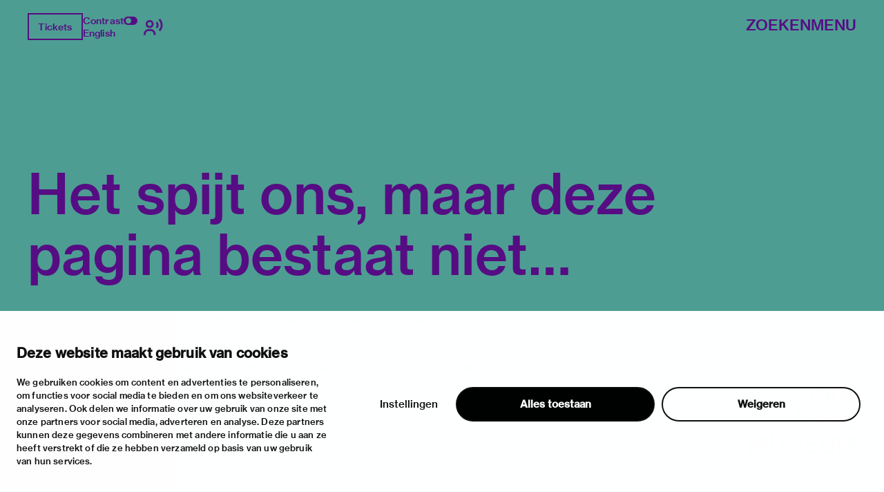

--- FILE ---
content_type: text/html; charset=utf-8
request_url: https://vanabbemuseum.nl/en/programme/archive/programme-archive/index.html
body_size: 30935
content:
<!doctype html>
              <html lang="nl" data-reactroot=""><head><meta charSet="utf-8"/><title data-react-helmet="true"></title><script>window.env = {"RAZZLE_DEV_PROXY_API_PATH":"http:\u002F\u002Fbackend:8080\u002FPlone","RAZZLE_INTERNAL_API_PATH":"http:\u002F\u002Fbackend:8080\u002FPlone","apiPath":"https:\u002F\u002Fvanabbemuseum.nl","publicURL":"https:\u002F\u002Fvanabbemuseum.nl"};</script><link rel="icon" href="/favicon.ico" sizes="any"/><link rel="icon" href="/icon.svg" type="image/svg+xml"/><link rel="apple-touch-icon" sizes="180x180" href="/apple-touch-icon.png"/><link rel="manifest" href="/site.webmanifest"/><meta name="generator" content="Plone 6 - https://plone.org"/><meta name="viewport" content="width=device-width, initial-scale=1"/><meta name="apple-mobile-web-app-capable" content="yes"/><link data-chunk="client" rel="preload" as="style" href="/static/css/client.76dd5c30.chunk.css"/><link data-chunk="client" rel="preload" as="script" href="/static/js/runtime~client.0f7e4a08.js"/><link data-chunk="client" rel="preload" as="script" href="/static/js/client.b6efe17b.chunk.js"/><link data-chunk="client" rel="stylesheet" href="/static/css/client.76dd5c30.chunk.css"/></head><body class="view-viewview contenttype-plone-site siteroot is-anonymous public-ui homepage-view has-image view-viewview section-en section-programme section-archive section-programme-archive section-index.html is-anonymous public-ui has-image page-not-found"><div role="navigation" aria-label="Toolbar" id="toolbar"></div><div id="main"><div class="skiplinks-wrapper" role="complementary" aria-label="skiplinks"><a class="skiplink" href="#view">Ga naar hoofdinhoud</a><a class="skiplink" href="#navigation">Ga naar navigatie</a><a class="skiplink" href="#footer">Ga naar footer</a></div><div class="portal-top"><div class="ui container"><div class="logo-wrapper"><div class="fixed-logo"><div class="logo"><a title="Ga naar de homepagina van Van Abbemuseum" href="/nl"><svg xmlns="http://www.w3.org/2000/svg" viewBox="0 0 101 64" style="height:98px;width:auto;fill:currentColor" class="icon"><g clip-path="url(#clip0_1113_29)"><path clip-rule="evenodd" d="M86.4419 17.1491H89.4858V8.5776C89.4858 6.87421 89.3256 4.20091 89.3256 4.20091H89.3749C89.3749 4.20091 90.6072 6.68629 91.5623 8.20783L97.2803 17.1491H100.583V0.00606203H97.5329V8.60185C97.5329 10.3052 97.7178 12.9786 97.7178 12.9786H97.65C97.65 12.9786 96.4177 10.4871 95.4873 8.98981L89.7446 0H86.4419V17.1491ZM75.7331 6.75903C76.2938 5.12232 76.873 2.63694 76.873 2.63694H76.9223C76.9223 2.63694 77.3413 4.73435 78.0129 6.75903L79.3376 10.7235H74.359L75.7331 6.75903ZM68.9183 17.1491H72.1716L73.5642 13.0695H80.1202L81.4942 17.1491H84.9385L78.6414 0.00606203H75.197L68.9183 17.1491ZM60.9574 17.1491H64.4017L70.28 0.00606203H66.9773L63.8842 9.7294C63.3974 11.2933 62.7936 14.1303 62.7936 14.1303H62.7443C62.7443 14.1303 62.1404 11.3176 61.6536 9.7294L58.5112 0.00606203H55.1161L60.9512 17.1491H60.9574ZM88.2781 23.0353H100.928V25.751H91.4884V29.9943H99.8374V32.5524H91.4884V37.3898H101.138V40.1783H88.2781V23.0353ZM80.0462 37.5778C81.0198 37.5778 81.7652 37.2989 82.2335 36.8382C82.6772 36.426 82.9299 35.8259 82.9299 35.0863C82.9299 33.3344 81.6728 32.4858 79.9537 32.4858H75.4188V37.5778H80.0462ZM79.6026 30.1095C81.2786 30.1095 82.3261 29.3033 82.3261 27.8302C82.3261 26.3572 81.3462 25.5934 79.7689 25.5934H75.4188V30.1095H79.6026ZM72.2394 23.0353H80.0709C81.8639 23.0353 83.2318 23.4717 84.1376 24.3507C85.0002 25.1327 85.4623 26.1693 85.4623 27.4847C85.4623 29.2608 84.4825 30.4368 82.6279 30.9885V31.0552C84.7906 31.5644 86.1648 33.0374 86.1648 35.2015C86.1648 36.723 85.6041 37.9233 84.6305 38.7477C83.6323 39.6691 82.1904 40.1783 80.3296 40.1783H72.2394V23.0353ZM63.8411 37.5778C64.8208 37.5778 65.5601 37.2989 66.0284 36.8382C66.4721 36.426 66.7247 35.8259 66.7247 35.0863C66.7247 33.3344 65.4677 32.4858 63.7486 32.4858H59.2136V37.5778H63.8411ZM63.3974 30.1095C65.0734 30.1095 66.1209 29.3033 66.1209 27.8302C66.1209 26.3572 65.1412 25.5934 63.5638 25.5934H59.2136V30.1095H63.3974ZM56.0342 23.0353H63.8657C65.6587 23.0353 67.0266 23.4717 67.9324 24.3507C68.795 25.1327 69.2571 26.1693 69.2571 27.4847C69.2571 29.2608 68.2836 30.4368 66.4228 30.9885V31.0552C68.5855 31.5644 69.9596 33.0374 69.9596 35.2015C69.9596 36.723 69.3989 37.9233 68.4253 38.7477C67.4271 39.6691 65.9853 40.1783 64.1245 40.1783H56.0342V23.0353ZM43.9512 33.7527H48.9298L47.605 29.7882C46.9334 27.7635 46.5144 25.6661 46.5144 25.6661H46.4651C46.4651 25.6661 45.8859 28.1576 45.3252 29.7882L43.9512 33.7527ZM44.7892 23.0353H48.2335L54.5369 40.1783H51.0926L49.7185 36.0987H43.1625L41.7638 40.1783H38.5104L44.7892 23.0353ZM83.3058 63.7834H86.1708V54.8421C86.1708 52.975 85.9614 49.4955 85.9614 49.4955H86.0106C86.0106 49.4955 86.7315 52.6537 87.2923 54.3571L90.5949 63.7834H93.2013L96.4793 54.3571C97.04 52.6537 97.7609 49.4955 97.7609 49.4955H97.8102C97.8102 49.4955 97.6007 52.975 97.6007 54.8421V63.7834H100.602V46.6403H96.2513L93.4601 54.7997C92.8069 56.8243 91.9751 60.5585 91.9751 60.5585H91.9074C91.9074 60.5585 91.0694 56.8001 90.3977 54.7997L87.5634 46.6403H83.3058V63.7834ZM73.5888 64.0804C77.8465 64.0804 80.5207 62.0497 80.5207 58.0003V46.6403H77.2858V57.9094C77.2858 60.2129 75.961 61.4374 73.6134 61.4374C71.1488 61.4374 69.8672 60.2614 69.8672 57.9579V46.6464H66.6569V58.0064C66.6569 62.0861 69.288 64.0865 73.5888 64.0865V64.0804ZM52.0784 63.7895H64.9378V61.001H55.2887V56.1636H63.6377V53.6054H55.2887V49.3682H64.7283V46.6464H52.0784V63.7895ZM27.0128 64.0925C31.2705 64.0925 33.9446 62.0618 33.9446 58.0125V46.6524H30.7097V57.9215C30.7097 60.2251 29.385 61.4496 27.0374 61.4496C24.5727 61.4496 23.2911 60.2736 23.2911 57.97V46.6585H20.0809V58.0185C20.0809 62.0982 22.7057 64.0986 27.0128 64.0986V64.0925ZM2.88367 54.8603C2.88367 53.46 2.76582 51.1527 2.70689 50.0866C2.68785 49.7419 2.67493 49.527 2.67417 49.5143L2.67416 49.5143L2.67416 49.5142H2.72346C2.72346 49.5142 3.44437 52.6724 4.00508 54.3758L7.30774 63.8021H9.91411L13.1921 54.3758C13.7528 52.6724 14.4738 49.5142 14.4738 49.5142H14.5231C14.5204 49.5595 14.3135 53.0055 14.3135 54.8603V54.8608V63.8016V63.8021H17.3143V63.8016V46.659V46.6585H12.9642L10.1729 54.8178C9.51976 56.8425 8.68179 60.5766 8.68179 60.5766H8.614C8.614 60.5766 7.77602 56.8183 7.1044 54.8178L4.27004 46.6585H0.012326V46.659V63.8016V63.8021H2.88367V63.8016V54.8608V54.8603ZM43.1994 63.8341C47.0381 63.8341 49.9217 61.9185 49.9217 58.5117C49.9217 54.8018 46.9703 53.8562 43.7601 53.1651C41.0859 52.6135 39.4099 52.1952 39.4099 50.607C39.4099 49.2491 40.6915 48.4429 42.6202 48.4429C44.6658 48.4429 45.9475 49.3886 46.2001 51.0677H49.3425C49.016 47.9094 46.693 46 42.6694 46C38.9724 46 36.2736 47.6367 36.2736 50.8859C36.2736 54.3169 38.9724 55.1716 42.2012 55.8869C44.9431 56.5113 46.6684 56.9235 46.6684 58.7663C46.6684 60.4697 45.1095 61.276 43.224 61.276C40.5745 61.276 39.108 60.1666 38.8739 57.9601H35.639C35.7807 61.4639 38.4549 63.8341 43.1994 63.8341Z"/></g><defs><clipPath id="clip0_1113_29"><path d="M0 0H101V64H0z"/></clipPath></defs></svg></a></div></div></div><div class="header-wrapper"><div class="header"><div class="header-section"><div class="left-section"><div class="header-tools"><a href="" title="Tickets" target="_blank" rel="noopener noreferrer" class="ui button primary">Tickets</a><div class="computer large screen widescreen only"><div class="open-hours"><div></div><div></div></div></div><div class="computer large screen widescreen only"><div class="contrast-toggle">Contrast<label class="toggle-switch"><input type="checkbox"/><span class="switch"></span></label></div><div class="language-selector"><div><span><a aria-label="Wissel naar english" class="" href="/en">English</a></span></div></div></div><div class=""><button class="ui icon button"><svg xmlns="http://www.w3.org/2000/svg" viewBox="0 0 28 24" style="height:24px;width:auto;fill:currentColor" class="icon"><g fill-rule="evenodd"><path d="M8.698 13.575c3.305 0 5.799-2.494 5.799-5.799s-2.494-5.799-5.799-5.799S2.9 4.471 2.9 7.777c0 3.304 2.494 5.798 5.8 5.798zm0-8.698c1.708 0 2.9 1.191 2.9 2.9 0 1.707-1.192 2.898-2.9 2.898s-2.9-1.191-2.9-2.899 1.192-2.9 2.9-2.9zm1.45 10.148h-2.9C3.252 15.024 0 18.276 0 22.273v1.45h2.9v-1.45a4.354 4.354 0 014.348-4.35h2.9a4.354 4.354 0 014.349 4.35v1.45h2.9v-1.45c0-3.997-3.252-7.248-7.25-7.248zM23.723 0l-2.05 2.05a10.093 10.093 0 012.972 7.176c0 2.71-1.057 5.258-2.972 7.176l2.05 2.05a12.967 12.967 0 003.821-9.226c0-3.484-1.357-6.76-3.821-9.226z"/><path d="M19.62 4.098L17.57 6.15a4.309 4.309 0 011.275 3.074 4.309 4.309 0 01-1.275 3.073l2.05 2.053a7.2 7.2 0 002.124-5.126 7.201 7.201 0 00-2.124-5.126z"/></g></svg></button></div></div></div><div class="right-section"><div id="global-search-widget"><button aria-label="Zoeken" class="ui basic button nav-button">Zoeken</button></div><nav class="navigation" id="navigation" aria-label="navigation"><button aria-label="Menu" class="ui basic button nav-button">Menu</button></nav></div></div></div></div></div></div><div class="ui container sticky-heading"><div id="heading" class="offset-1-left offset-2-right"><div id="description"><p class="content-description"></p></div></div></div><div class="ui container hero-container"><div class="offset-1-right"><div class="header-bg"><div class="header-container"><div class="herosection-wrapper"><div class="herosection"><div class="herosection-content-wrapper"><div class="herosection-missing-image"></div></div></div></div></div></div></div></div><div role="navigation" aria-label="Broodkruimel" class="ui secondary vertical segment breadcrumbs"><div class="ui container"><div class="ui breadcrumb"><a class="section" title="Home" href="/"><svg xmlns="http://www.w3.org/2000/svg" viewBox="0 0 36 36" style="height:18px;width:auto;fill:currentColor" class="icon"><g fill-rule="evenodd"><path d="M18 4.826L4.476 13.148 5.524 14.851 18 7.174 30.476 14.851 31.524 13.148zM25 27L21 27 21 19 15 19 15 27 11 27 11 15 9 15 9 29 17 29 17 21 19 21 19 29 27 29 27 15 25 15z"/></g></svg></a></div></div></div><div class="ui basic segment content-area"><main><div id="view"><div class="ui container view-wrapper not-found"><h1>Het spijt ons, maar deze pagina bestaat niet…</h1><p class="description">Onze excuses voor het ongemak, maar de pagina die je probeerde te bereiken bestaat niet.</p><p>Als je zeker bent dat het webadres correct is, maar je toch een foutmelding krijgt, neem dan contact op met <a href="/contact-form">Sitebeheerder</a>.</p><p>Bedankt.</p></div></div></main></div><div class="footer"><div class="ui container"><div class="footer-wrapper offset-2-right"><div class="social-links"><div role="list" class="ui list"></div></div><div class="address-section"><div class="section-title"></div><div role="list" class="ui list footer-contact"><div role="listitem" class="item"><div class="content"></div></div><div role="listitem" class="item"><div class="content"></div></div><div role="listitem" class="item"><div class="content"></div></div></div></div></div><a aria-label="login" id="login" href="/login?return_url=">Inloggen</a></div></div><div class="Toastify"></div></div><div id="sidebar"></div><script charSet="UTF-8">window.__data={"router":{"location":{"pathname":"\u002Fen\u002Fprogramme\u002Farchive\u002Fprogramme-archive\u002Findex.html","search":"","hash":"","state":undefined,"key":"ut9t11","query":{}},"action":"POP"},"intl":{"defaultLocale":"en","locale":"nl","messages":{"\u003Cp\u003EAdd some HTML here\u003C\u002Fp\u003E":"\u003Cp\u003EVoeg hier wat HTML toe\u003C\u002Fp\u003E","Account Registration Completed":"Account registratie voltooid","Account activation completed":"Account activatie voltooid","Action":"Actie","Action changed":"","Action: ":"","Actions":"Acties","Activate and deactivate":"Activeer en deactiveer","Active":"","Active content rules in this Page":"","Add":"Toevoegen","Add (object list)":"Toevoegen (object lijst)","Add Addons":"Voeg modules toe","Add Content":"Inhoud toevoegen","Add Content Rule":"","Add Rule":"","Add Translation…":"Voeg vertaling toe…","Add User":"Gebruiker toevoegen","Add a description…":"Voeg een beschrijving toe…","Add a new alternative url":"Voeg een alternatieve url toe","Add action":"","Add block":"","Add block…":"Blok toevoegen…","Add condition":"","Add content rule":"","Add criteria":"Voeg criteria toe","Add date":"Voeg datum toe","Add field":"","Add fieldset":"Voeg veldset toe","Add group":"Voeg groep toe","Add new content type":"Voeg nieuw content type toe","Add new group":"Voeg nieuwe groep toe","Add new user":"Voeg nieuwe gebruiker toe","Add to Groups":"Aan groep toevoegen","Add users to group":"Voeg gebruikers toe aan groep","Add vocabulary term":"Voeg vocabulary term toe","Add {type}":"Voeg {type} toe","Add-Ons":"Modules","Add-on Configuration":"Module configuratie","Add-ons":"Modules","Add-ons Settings":"Instellingen modules","Added":"","Additional date":"Extra datum","Addon could not be installed":"Module kon niet geïnstalleerd worden","Addon could not be uninstalled":"Module kon niet verwijderd worden","Addon could not be upgraded":"Module kon niet worden bijgewerkt","Addon installed succesfuly":"Module succesvol geïnstalleerd","Addon uninstalled succesfuly":"Module succesvol geïnstalleerd","Addon upgraded succesfuly":"Module succesvol bijgewerkt","Album view":"Album weergave","Alias":"Alias","Alias has been added":"Alias toegevoegd","Alignment":"Uitlijning","All":"Alles","All content":"Alle inhoud","All existing alternative urls for this site":"Alle bestaande alternatieve url's voor deze website","Alphabetically":"Alfabetisch","Alt text":"Alt tekst","Alt text hint":"Alt tekst hint","Alt text hint link text":"Alt tekst hint link tekst","Alternative url path (Required)":"Alternatieve url (verplicht)","Alternative url path must start with a slash.":"Alternatieve url moet beginnen met een slash.","Alternative url path → target url path (date and time of creation, manually created yes\u002Fno)":"Alternatieve url → doel url (datum en tijd van aanmaak, manuaal aangemaakt ja\u002Fnee)","Applied to subfolders":"","Applies to subfolders?":"","Apply to subfolders":"","Apply working copy":"Werkkopie toepassen","Are you sure you want to delete this field?":"Ben je zeker dat je dit veld wil verwijderen?","Are you sure you want to delete this fieldset including all fields?":"Ben je zeker dat je deze veldset wil verwijderen inclusief all velden?\"","Ascending":"Oplopend","Assignments":"","Available":"Beschikbaar","Available content rules:":"","Back":"Terug","Base":"Basis","Base search query":"Basis zoekopdracht","Block":"Blok","Both email address and password are case sensitive, check that caps lock is not enabled.":"E-mailadres en wachtwoord zijn hoofdlettergevoelig, kijk na of caps lock niet ingeschakeld is.","Breadcrumbs":"Broodkruimel","Browse":"Bladeren","Browse the site, drop an image, or type an URL":"Blader door de site, plaats een afbeelding of voer een URL in","By default, permissions from the container of this item are inherited. If you disable this, only the explicitly defined sharing permissions will be valid. In the overview, the symbol {inherited} indicates an inherited value. Similarly, the symbol {global} indicates a global role, which is managed by the site administrator.":"Standaard worden de rechten overgenomen van de bovenliggende map.  Als je dit uitschakelt, worden alleen de expliciet toegekende rechten gebruikt. In het overzicht geeft het symbool ${image_confirm_icon} een overgenomen waarde aan. Vergelijkbaar geeft het icoon ${image_link_icon} een globale rol aan, die wordt beheerd door de websitebeheerder.","By deleting this item, you will break links that exist in the items listed below. If this is indeed what you want to do, we recommend that remove these references first.":"","Cache Name":"Naam cache","Can not edit Layout for \u003Cstrong\u003E{type}\u003C\u002Fstrong\u003E content-type as it doesn't have support for \u003Cstrong\u003EVolto Blocks\u003C\u002Fstrong\u003E enabled":"Kan de editeer lay-out voor content type \u003Cstrong\u003E{type}\u003C\u002Fstrong\u003E niet editeren omdat de ondersteuning voor \u003Cstrong\u003EVolto Blocks\u003C\u002Fstrong\u003E niet ingeschakeld is.","Can not edit Layout for \u003Cstrong\u003E{type}\u003C\u002Fstrong\u003E content-type as the \u003Cstrong\u003EBlocks behavior\u003C\u002Fstrong\u003E is enabled and \u003Cstrong\u003Eread-only\u003C\u002Fstrong\u003E":"Kan de editeer lay-out voor content type \u003Cstrong\u003E{type}\u003C\u002Fstrong\u003E niet editeren omdat \u003Cstrong\u003EBlocks behavior\u003C\u002Fstrong\u003E niet ingeschakeld en \u003Cstrong\u003Eread-only\u003C\u002Fstrong\u003E is","Cancel":"","Cell":"Cel","Center":"Centreren","Change Note":"Beschrijf de wijzigingen","Change Password":"Wachtwoord wijzigen","Change State":"Status wijzigen","Change workflow state recursively":"Status recursief wijzigen","Changes applied.":"Veranderingen toegepast.","Changes saved":"Wijzigingen zijn opgeslagen","Changes saved.":"Veranderingen bewaard.","Checkbox":"Selectievak","Choices":"","Choose Image":"Kies afbeelding","Choose Target":"Kies doel","Choose a file":"","Clear":"Wissen","Clear filters":"Wis filters","Click to download full sized image":"Klik om afbeelding te downloaden in volledige grootte","Close":"Sluiten","Close menu":"Menu sluiten","Code":"Code","Collapse item":"Item inklappen","Collection":"Verzameling","Color":"Kleur","Comment":"Geef commentaar","Commenter":"Commentator","Comments":"Commentaar","Compare":"Vergelijken","Condition changed":"","Condition: ":"","Configuration Versions":"","Configure Content Rule":"","Configure Content Rule: {title}":"","Configure content rule":"","Confirm password":"Wachtwoord bevestigen","Connection refused":"Verbinding geweigerd","Contact form":"Contactformulier","Contained items":"Bevatte items","Content":"Inhoud","Content Rule":"","Content Rules":"","Content rules for {title}":"","Content rules from parent folders":"","Content type created":"Content type aangemaakt","Content type deleted":"Content type verwijderd","Contents":"Inhoud","Controls":"Bediening","Copy":"Kopiëren","Copy blocks":"Kopieer blokken","Copyright":"Copyright","Copyright statement or other rights information on this item.":"Auteursrechten of andere rechtsinformatie van dit item.","Create or delete relations to target":"","Create working copy":"Maak werkkopie","Created by {creator} on {date}":"Aangemaakt door {creator} op {date}","Created on":"Aangemaakt op","Creator":"Aanmaker","Creators":"Auteurs","Criteria":"Criteria","Current active configuration":"","Current filters applied":"Huidige filters toegepast","Current password":"Huidig wachtwoord","Cut":"Knippen","Cut blocks":"Knip blokken","Daily":"Dagelijks","Database":"Databank","Database Information":"Databank informatie","Database Location":"Databank locatie","Database Size":"Databank grootte","Database main":"Databank algemaan","Date":"","Date (newest first)":"Datum (nieuwste eerst)","Default":"","Default view":"Standaard weergave","Delete":"Verwijderen","Delete Group":"Groep verwijderen","Delete Type":"Type verwijderen","Delete User":"Gebruiker verwijderen","Delete action":"","Delete blocks":"Blokken verwijderen","Delete col":"Kolom verwijderen","Delete condition":"","Delete row":"Rij verwijderen","Deleted":"","Depth":"Diepte","Descending":"Aflopend","Description":"Beschrijving","Diff":"Verschil","Difference between revision {one} and {two} of {title}":"Verschil tussen revisie {one} en {two} van {title}","Disable":"","Disable apply to subfolders":"","Disabled":"","Disabled apply to subfolders":"","Distributed under the {license}.":"Gedistribueerd onder de {license}.","Divide each row into separate cells":"Verdeel elke rij in gelijke cellen","Do you really want to delete the following items?":"Weet je zeker dat je de volgende items wil verwijderen?","Do you really want to delete the group {groupname}?":"Weet je zeker dat je de groep {groupname} wil verwijderen?","Do you really want to delete the type {typename}?":"Weet je zeker dat je het type {typename} wil verwijderen","Do you really want to delete the user {username}?":"Weet je zeker dat je de gebruiker {username} wil verwijderen","Do you really want to delete this item?":"Weet je zeker dat je dit item wil verwijderen?","Document":"Pagina","Document view":"Pagina weergave","Download Event":"Download Agenda item","Drag and drop files from your computer onto this area or click the “Browse” button.":"Drag en drop bestanden van je computer naar dit gebied of klik op de “Bladeren” knop.","Drop file here to replace the existing file":"","Drop file here to upload a new file":"","Drop files here ...":"","Dry run selected, transaction aborted.":"","E-mail":"E-mail","E-mail addresses do not match.":"E-mailadressen komen niet overeen","Edit":"Bewerken","Edit Rule":"","Edit comment":"Bewerk commentaar","Edit field":"Bewerk veld","Edit fieldset":"Bewerk veldset","Edit recurrence":"Bewerk herhaling","Edit values":"Bewerk waardes","Edit {title}":"{title} bewerken","Email":"E-mail","Email sent":"E-mail verstuurd","Embed code error, please follow the instructions and try again.":"Fout in embed code, volg de instructies en probeer opnieuw","Empty object list":"Lege objectlijst","Enable":"","Enable editable Blocks":"Editeerbare blokken inschakelen","Enabled":"","Enabled here?":"","Enabled?":"","End Date":"Einddatum","Enter URL or select an item":"Geef URL of selecteer een item","Enter a username above to search or click 'Show All'":"Geef een gebruikersnaam in of klik op 'Toon alles'","Enter an email address. This will be your login name. We respect your privacy, and will not give the address away to any third parties or expose it anywhere.":"Geef een e-mailadres. Dit is je gebruikersnaam. We respecteren je privacy en geven het niet door aan derden.","Enter full name, e.g. John Smith.":"Vul de volledige naam in, bijvoorbeeld Jan Smit.","Enter map Embed Code":"Geef embed code voor kaart","Enter the absolute path of the target. The path must start with '\u002F'. Target must exist or be an existing alternative url path to the target.":"Geef het absolute pad van het doel. Het pad moet starten met '\u002F'. Het doel moet bestaan of een alternatieve url zijn.","Enter the absolute path where the alternative url should exist. The path must start with '\u002F'. Only urls that result in a 404 not found page will result in a redirect occurring.":"Geef het absolute pad naar de alternatieve url. Het pad moet starten met '\u002F'. Enkel URL's die in een 404 resulteren zullen een redirect doen.","Enter your current password.":"Voer je huidige wachtwoord in.","Enter your email for verification.":"Geef je e-mail op voor verificatie.","Enter your new password. Minimum 8 characters.":"Geef een nieuw wachtwoord op. Minimaal 8 karakters.","Enter your username for verification.":"Geef je gebruikersnaam voor verificatie.","Error":"Error","ErrorHeader":"Fout","Event":"","Event listing":"Lijst agenda items","Event view":"Agenda weergave","Exclude from navigation":"Sluit uit van de navigatiestructuur","Exclude this occurence":"Deze gebeurtenis uitsluiten","Excluded from navigation":"Uitgesloten van navigatie","Existing alternative urls for this item":"Bestaande alternatieve URL voor dit item","Expand sidebar":"Zijbalk uitvouwen","Expiration Date":"Vervaldatum","Expiration date":"Vervaldatum","Expired":"Verlopen","External URL":"Externe URL","Facet":"Facet","Facet widget":"Facet widget","Facets":"Facetten","Facets on left side":"Facetten links","Facets on right side":"Facetten rechts","Facets on top":"Facetten boven","Failed To Undo Transactions":"Kon transactie niet ongedana maken","Field":"Veld","File":"Bestand","File size":"Bestandsgrootte","File view":"Bestandsweergave","Filename":"Bestandsnaam","Filter":"","Filter Rules:":"","Filter by prefix":"Filter op prefix","Filter users by groups":"Filter gebruikers door groepen","Filter…":"Filter…","First":"Eerst","Fix relations":"","Fixed width table cells":"Tabelcellen met vaste breedte","Fold":"Invouwen","Folder":"Map","Folder listing":"Mappenlijst","Forbidden":"Verboden","Fourth":"Vierde","From":"Van","Full":"Volledig","Full Name":"Volledige naam","Fullname":"Volledige naam","GNU GPL license":"GNU GPL licentie","General":"Algemeen","Global role":"Globale rol","Google Maps Embedded Block":"Embed blok met Google Maps","Group":"Groep","Group created":"Groep aangemaakt","Group roles updated":"Groepsrollen aangepast","Groupname":"Groepsnaam","Groups":"Groepen","Groups are logical collections of users, such as departments and business units. Groups are not directly related to permissions on a global level, you normally use Roles for that - and let certain Groups have a particular role. The symbol{plone_svg}indicates a role inherited from membership in another group.":"Groepen zijn logische verzamelingen van gebruikers","Header cell":"Kop cel","Headline":"Kop","Headline level":"Kopniveau","Hidden facets will still filter the results if proper parameters are passed in URLs":"Verborgen facetten zullen nog altijd filteren als de juiste parameters zijn doorgegeven in de URL","Hide Replies":"Verberg antwoorden","Hide facet?":"Verberg facet","History":"Geschiedenis","History Version Number":"Versienummer geschiedenis","History of {title}":"Geschiedenis van {title}","Home":"Home","ID":"ID","If all of the following conditions are met:":"","If selected, this item will not appear in the navigation tree":"Indien geselecteerd, wordt het item niet getoond in de navigatiestructuur","If this date is in the future, the content will not show up in listings and searches until this date.":"Wanneer deze datum in de toekomst is zal de inhoud niet langer zichtbaar zijn in lijsten en zoekresultaten totdat deze datum bereikt is.","If you are certain this user has abandoned the object, you may unlock the object. You will then be able to edit it.":"Als je zeker bent dat de gebruiker dit object niet meer bewerkt, mag je het ontsluiten. Je zal het dan terug kunnen bewerken.","If you are certain you have the correct web address but are encountering an error, please contact the {site_admin}.":"Als je zeker bent dat het webadres correct is, maar je toch een foutmelding krijgt, neem dan contact op met {site_admin}.","Image":"Afbeelding","Image gallery":"Afbeeldingsgallerij","Image override":"","Image size":"Grootte afbeelding","Image view":"Weergave afbeelding","Include this occurence":"Inclusief deze instantie","Info":"Info","InfoUserGroupSettings":"Je hebt de optie 'many users' of 'many groups' aangezet. Dit controlepaneel vraagt voor input om gebruikers en groepen te tonen. Als je gebruikers en groepen onmiddellijk wil zien, ga je naar de instellingen voor gebruikersgroepen. Zie de knop aan de linkerkant.","Inherit permissions from higher levels":"Rechten overnemen van bovenliggende map","Inherited value":"Overgeërfde waarde","Insert col after":"Voeg rij in na","Insert col before":"Voeg kolom in voor","Insert row after":"Voeg rij in na","Insert row before":"Voeg rij in voor","Inspect relations":"","Install":"Installeren","Installed":"Geïnstalleerd","Installed version":"Geïnstalleerde versie","Installing a third party add-on":"Een module van derden installeren","Interval Daily":"Dagelijks interval","Interval Monthly":"Maandelijks interval","Interval Weekly":"Wekelijks interval","Interval Yearly":"Jaarlijsk interval","Invalid Block":"","Item batch size":"Item batchgrootte","Item succesfully moved.":"Item succesvol verplaatst.","Item(s) copied.":"Item(s) gekopieerd","Item(s) cut.":"Item(d) geknipt.","Item(s) has been updated.":"Item(s) bijgewerkt.","Item(s) pasted.":"Item(s) geplakt.","Item(s) state has been updated.":"Status van item(s) is bijgewerkt.","Items":"Items","Items must be unique.":"Items moeten uniek zijn.","Items to be deleted:":"","Label":"Label","Language":"Taal","Language independent field.":"Taalonafhankelijk veld.","Large":"Groot","Last":"Laatste","Last comment date":"Datum laatste commentaar","Last modified":"Laatst gewijzigd","Latest available configuration":"","Latest version":"Laatste versie","Layout":"Layout","Lead Image":"Voorbeeldafbeelding","Left":"Links","Link":"Link","Link more":"Meer link","Link redirect view":"Link redirect weergave","Link title":"Link titel","Link to":"Link naar","Link translation for":"Link vertaling voor","Listing":"Lijst","Listing view":"Lijstweergave","Load more":"Meer laden","Loading":"Bezig met laden","Log In":"Inloggen","Log in":"Inloggen","Logged out":"","Login":"Inloggen","Login Failed":"Inloggen mislukt","Login Name":"Gebruikersnaam","Logout":"Uitloggen","Made by {creator} on {date}. This is not a working copy anymore, but the main content.":"Gemaakt door {creator} op {date}. Dit is geen werkkopie meer, maar de hoofdinhoud.","Make the table compact":"Maak de tabel compact","Manage Translations":"Beheer vertalingen","Manage content…":"Beheer inhoud…","Manage translations for {title}":"Beheer vertalingen voor {title}","Manual":"Manueel","Manually or automatically added?":"Manueel of automatisch toegevoegd","Many relations found. Please search.":"","Maps":"Kaarten","Maps URL":"Kaart URL's","Maximum length is {len}.":"Maximum lengte is {len}","Maximum value is {len}.":"Maximum waarde is {len}","Medium":"Medium","Membership updated":"","Message":"Boodschap","Minimum length is {len}.":"Minimum lengte is {len}","Minimum value is {len}.":"Minimum waarde is {len}","Moderate Comments":"Modereer commentaar","Moderate comments":"Modereer commentaar","Monday and Friday":"Maandag en vrijdag","Month day":"Dag","Monthly":"Maandelijks","More":"Meer","More information about the upgrade procedure can be found in the documentation section of plone.org in the Upgrade Guide.":"","Mosaic layout":"Mosaic layout","Move down":"","Move to bottom of folder":"Verplaats naar onderaan in de map","Move to top of folder":"Verplaats naar bovenaan in de map","Move up":"","Multiple choices?":"Meerdere keuzes?","My email is":"Mijn e-mail is","My username is":"Mijn gebruikersnaam is","Name":"Naam","Narrow":"","Navigate back":"Navigeer terug","Navigation":"Navigatie","New password":"Nieuw wachtwoord","News Item":"Nieuwsbericht","News item view":"Nieuwsbericht weergave","No":"Nee","No Transactions Found":"Geen transacties gevonden","No Transactions Selected":"Geen transacties geselecteerd","No Transactions Selected To Do Undo":"Geen transacties geselecteerd om ongedaan te maken","No Video selected":"Geen video geselecteerd","No addons found":"Geen modules gevonden","No connection to the server":"Er is geen verbinding met de server, door een time-out of door geen netwerkverbinding","No image selected":"Geen afbeelding geselecteerd","No image set in Lead Image content field":"Geen afbeelding ingesteld in het Voorbeeldafbeelding veld","No image set in image content field":"Geen afbeelding ingesteld in het afbeeldingsveld","No images found.":"","No items found in this container.":"Geen items gevonden in deze container","No items selected":"Geen items geselecteerd","No map selected":"Geen kaart geselecteerd","No occurences set":"Geen voorvallen ingesteld","No options":"","No relation found":"","No results found":"Geen resulaten gevonden","No results found.":"Geen resulaten gevonden.","No selection":"Geen selectie","No uninstall profile":"Geen profiel om te verwijderen","No user found":"Geen gebruiker gevonden","No value":"","No workflow":"Geen workflow","None":"Geen","Note":"Opmerking","Note that roles set here apply directly to a user. The symbol{plone_svg}indicates a role inherited from membership in a group.":"Rollen die hier gezet zijn, zijn van toepassing op de gebruiker. Het symbool {plone_svg} toont de rol die overgeërfd is van groeplidmaatschap.","Number of active objects":"Aantal actieve objecten","Object Size":"Grootte object","Occurences":"Voorvallen","Ok":"Ok","Only lowercase letters (a-z) without accents, numbers (0-9), and the characters \"-\", \"_\", and \".\" are allowed.":"Enkel kleine letters (a-z) zonder accenten, cijfers (0-9) en de karakters  '-', '_' en '.' zijn toegelaten.","Open in a new tab":"Openen in een nieuwe tab","Open menu":"Open menu","Open object browser":"Open object browser","Origin":"Oorsprong","Page":"Pagina","Parent fieldset":"Hogerliggende veldset","Password":"Wachtwoord","Password reset":"Reset wachtwoord","Passwords do not match.":"Wachtwoorden komen niet overeen","Paste":"Plakken","Paste blocks":"Plak blokken","Perform the following actions:":"","Permissions have been updated successfully":"Permissies zijn succesvol bijgewerkt","Permissions updated":"Permissies bijgewerkt","Personal Information":"Persoonlijke gegevens","Personal Preferences":"Persoonlijke voorkeuren","Personal tools":"Persoonlijke tools","Persons responsible for creating the content of this item. Please enter a list of user names, one per line. The principal creator should come first.":"Gebruikers die verantwoordelijk zijn voor de inhoud van dit item. De eindverantwoordelijke vermeld je als eerste.","Please choose an existing content as source for this element":"","Please continue with the upgrade.":"","Please ensure you have a backup of your site before performing the upgrade.":"","Please enter a valid URL by deleting the block and adding a new video block.":"Geef een geldige URL op door het blok te verwijderen en een nieuw video blok toe te voegen","Please enter the Embed Code provided by Google Maps -\u003E Share -\u003E Embed map. It should contain the \u003Ciframe\u003E code on it.":"Vul de embed code in van Google Maps -\u003E Share -\u003E Embed map. Het zou de \u003Ciframe\u003E code moeten bevatten.","Please fill out the form below to set your password.":"Vul het formulier in om je wachtwoord in te stellen.","Please search for users or use the filters on the side.":"Zoke naar gebruikers of gebruik de filters aan de zijkant.","Please upgrade to plone.restapi \u003E= 8.24.0.":"Upgrade naar plone.restapi \u003E= 8.24.0.","Plone Foundation":"Plone Foundation","Plone Site":"Plone website","Plone{reg} Open Source CMS\u002FWCM":"Plone{reg} CMS - Open Source Web Content Management Systeem","Position changed":"","Possible values":"Mogelijke waardes","Potential link breakage":"","Powered by Plone & Python":"Powered by Plone & Python","Preferences":"Voorkeuren","Prettify your code":"Maak je code mooi","Preview":"Voorvertoning","Preview Image URL":"URL van voorbeeldafbeelding","Profile":"Profiel","Properties":"Eigenschappen","Publication date":"Publicatiedatum","Publishing Date":"Publicatiedatum","Query":"Query","Re-enter the password. Make sure the passwords are identical.":"Voer het wachtwoord nogmaals in. Zorg dat de wachtwoorden identiek zijn.","Read More…":"Lees verder…","Rearrange items by…":"Items rangschikken op…","Recurrence ends":"Einde herhaling","Recurrence ends after":"Herhaling eindigt na","Recurrence ends on":"Herhaling stopt op","Redo":"Opnieuw doen","Reduce complexity":"Verminder complexiteit","Register":"Registreren","Registration form":"Registratieformulier","Relation name":"","Relations":"","Relations updated":"","Relevance":"Relevantie","Remove":"Verwijderen","Remove item":"Verwijder item","Remove recurrence":"Verwijder herhaling","Remove selected":"Verwijder geselecteerde","Remove term":"Verwijder term","Remove users from group":"Verwijder gebruikers uit groep","Remove working copy":"Verwijder werkkopie","Rename":"Naam wijzigen","Rename Items Loading Message":"Items aan het hernoemen","Rename items":"Naam wijzigen","Repeat":"Herhaal","Repeat every":"Herhaal elke","Repeat on":"Herhaal op","Replace existing file":"","Reply":"Antwoorden","Required":"","Required input is missing.":"Verplichte waarde mist.","Reset term title":"Title resetten","Reset the block":"","Results limit":"Limiet resulaten","Results preview":"Voorbeeld resultaten","Results template":"Template resultaten","Reversed order":"Omgekeerde volgorde","Revert to this revision":"Deze revisie herstellen","Review state":"Beoordelingsstatus","Richtext":"Tekst","Right":"Rechts","Rights":"Rechten","Roles":"Rollen","Root":"Root","Rule added":"","Rule enable changed":"","Rules":"","Rules execute when a triggering event occurs. Rule actions will only be invoked if all the rule's conditions are met. You can add new actions and conditions using the buttons below.":"","Save":"Opslaan","Save recurrence":"Bewaar herhaling","Saved":"Bewaard","Scheduled":"","Schema":"Schema","Schema updates":"Updates schema","Search":"Zoeken","Search SVG":"Zoek SVG","Search Site":"Website doorzoeken","Search block":"Zoekblok","Search button label":"Label knop zoeken","Search content":"Zoek inhoud","Search for user or group":"Zoeken naar gebruiker of groep","Search group…":"Zoek groep","Search input label":"Label input zoeken","Search results":"Zoekresultaten","Search results for {term}":"Zoekresultaten voor ${term}","Search sources by title or path":"","Search targets by title or path":"","Search users…":"Zoek gebruikers…","Searched for: \u003Cem\u003E{searchedtext}\u003C\u002Fem\u003E.":"","Second":"Tweede","Section title":"Sectietitel","Select":"Selecteer","Select a date to add to recurrence":"Selecteer een datum om de herhaling toe te voegen","Select columns to show":"Selecteer de te tonen kolommen","Select relation":"","Select the transition to be used for modifying the items state.":"Selecteer welke overgang moet worden gebruikt voor het wijzigen van de status van de items.","Selected":"","Selected dates":"Geselecteerde datums","Selected items":"Geselecteerde items","Selected items - x of y":"Geselecteerde items - x van y","Selection":"Selectie","Select…":"","Send":"Verzenden","Send a confirmation mail with a link to set the password.":"Verstuur een bevestigingsmail met ene link om het wachtwoord in te stellen","Set my password":"Stel wachtwoord in","Set your password":"Stel wachtwoord in","Settings":"Instellingen","Sharing":"Delen","Sharing for {title}":"Delen van {title}","Short Name":"","Short name":"Korte naam","Show":"Tonen","Show All":"Toon alle","Show Replies":"Toon antwoorden","Show groups of users below":"Toon groepen van gebruikers hieronder","Show item":"Toon items","Show search button?":"Zoekknop tonen?","Show search input?":"Zoekinput tonen?","Show sorting?":"Toon sortering?","Show total results":"Toon totale zoekresulaten?","Shrink sidebar":"Maak zijbalk kleiner","Shrink toolbar":"Maak toolbar kleiner","Sign in to start session":"Log in om sessie te starten","Site":"Website","Site Administration":"Sitebeheerder","Site Setup":"Website instellingen","Sitemap":"Sitemap","Size: {size}":"Grootte: {size}","Small":"Klein","Sorry, something went wrong with your request":"Sorry, er is iets misgegaan","Sort By":"Sorteer op","Sort By:":"Sorteer op:","Sort on":"Sorteer op","Sort on options":"Sorteer op opties","Sort transactions by User-Name, Path or Date":"Sorteer transacties op gebruikersnaam, pad of datum","Sorted":"Gesorteerd","Source":"Bron","Specify a youtube video or playlist url":"Geef een youtube video of playlist URL op","Split":"Opsplitsen","Start Date":"Startdatum","Start of the recurrence":"Begin van de herhaling","Start password reset":"Begin resetten van wachtwoord","State":"Status","Status":"","Stop compare":"Stop vergelijking","String":"String","Stripe alternate rows with color":"Alternatieve achtergrondkleur voor rijen","Styling":"Stijlen","Subject":"Onderwerp","Success":"Succes","Successfully Undone Transactions":"Succesvol transties ongedaan gemaakt","Summary":"Korte samenvatting","Summary view":"Samenvattingsweergave","Switch to":"Wissel naar","Table":"Tabel","Table of Contents":"Inhoudsopgave","Tabular view":"Tabelweergave","Tags":"Tags","Tags to add":"Toe te voegen tags","Tags to remove":"Te verwijderen tags","Target":"Doel","Target Path (Required)":"Doelpad (vereist)","Target memory size per cache in bytes":"Geheugengrootte van doel per cache in bytes","Target number of objects in memory per cache":"Aantal objecten van doel in geheugen per cache","Target url path must start with a slash.":"URL pad van doel moet beginnen met een slash","Teaser":"","Text":"Tekst","Thank you.":"Bedankt.","The Database Manager allow you to view database status information":"De databank manager laat je toe om de databank status informatie te zien","The backend is not responding, due to a server timeout or a connection problem of your device. Please check your connection and try again.":"De backend reageert niet, door een server timeout of een connectieprobleem met je toestel. Controleer je verbinding en probeer opnieuw","The backend is not responding, please check if you have started Plone, check your project's configuration object apiPath (or if you are using the internal proxy, devProxyToApiPath) or the RAZZLE_API_PATH Volto's environment variable.":"De backend reageert niet, controleer of PLone gestart is, controleer het object apiPath in je configuratie (of devProxyToApiPath als je een interne proxy gebruikt) of de environment variabele RAZZLE_API_PATH","The backend is responding, but the CORS headers are not configured properly and the browser has denied the access to the backend resources.":"De backend reageert, maar de CORS headers zij niet correct geconfigureerd en de browser heeft toegang verboden naar de backend bronnen.","The backend server of your website is not answering, we apologize for the inconvenience. Please try to re-load the page and try again. If the problem persists please contact the site administrators.":"De backend reageert niet, we verontschuldigen ons voor het ongemak. Probeer de pagina te herladen en probeer opnieuw. Als het probleem blijft bestaan, gelieve de site administrators te contacteren.","The button presence disables the live search, the query is issued when you press ENTER":"De aanwezigheid van de knop zet de live searhc uit, de zoekopdracht gebeurd door op ENTER te drukken","The following content rules are active in this Page. Use the content rules control panel to create new rules or delete or modify existing ones.":"","The following list shows which upgrade steps are going to be run. Upgrading sometimes performs a catalog\u002Fsecurity update, which may take a long time on large sites. Be patient.":"","The item could not be deleted.":"Het item kon niet verwijderd worden.","The link address is:":"Het link adres is:","The provided alternative url already exists!":"De voorgestelde alternatieve URL bestaat al!","The registration process has been successful. Please check your e-mail inbox for information on how activate your account.":"Het registratieproces is geslaagd. Check je e-mail voor meer info over het activeren van je account.","The site configuration is outdated and needs to be upgraded.":"","The working copy was discarded":"De werkkopie werd geannuleerd","The {plonecms} is {copyright} 2000-{current_year} by the {plonefoundation} and friends.":"Het {plonecms} is {copyright} 2000-{current_year} door de {plonefoundation} et al.","There is a configuration problem on the backend":"Er is een configuratieprobleem in de backend","There was an error with the upgrade.":"","There were some errors":"Er waren enkele fouten","There were some errors.":"Er zijn fouten opgetreden.","Third":"Derde","This Page is referenced by the following items:":"","This has an ongoing working copy in {title}":"Dit item heeft een bestaande werkkopie in {title}","This is a reserved name and can't be used":"Dit is een gereserveerde naam en kan niet gebruikt worden","This is a working copy of {title}":"Dit is een werkkopie van {title}","This item was locked by {creator} on {date}":"Dit item werd op slot gedaan door {creator} op {datum}","This name will be displayed in the URL.":"Deze naam wordt getoond in de URL.","This page does not seem to exist…":"Het spijt ons, maar deze pagina bestaat niet…","This rule is assigned to the following locations:":"","Time":"","Title":"","Title field error. Value not provided or already existing.":"","Total active and non-active objects":"Totaal actieve en niet-active objecten","Total comments":"Totale commentaren","Total items to be deleted:":"","Total number of objects in each cache":"Totaal aantal objecten in elke cache","Total number of objects in memory from all caches":"Totaal aantal objecten in geheugen van alle caches","Total number of objects in the database":"Totaal aantal objecten in de databank","Transactions":"Transacties","Transactions Checkbox":"Checkbox transacties","Transactions Have Been Sorted":"Transacties werden gesorteerd","Transactions Have Been Unsorted":"Transacties zijn niet meer gesorteerd","Translate to {lang}":"Vertaal naar {lang}","Translation linked":"Vertaling gelinkt","Translation linking removed":"Link naar vertyaling verwijderd","Triggering event field error. Please select a value":"","Type":"Type","Type a Video (YouTube, Vimeo or mp4) URL":"Typ een URL van een video (YouTube, Vimeo or mp4)","Type text...":"Typ tekst…","Type text…":"Typ tekst…","Type the heading…":"","Type the title…":"Typ de titel","UID":"UID","URL Management":"URL-beheer","URL Management for {title}":"URL-beheer voor {title}","Unassign":"","Unassigned":"","Unauthorized":"Onbevoegd","Undo":"Ongedaan maken","Undo Controlpanel":"Instellingen voor ongedaan maken","Unfold":"Ontvouwen","Unified":"Unified","Uninstall":"Verwijderen","Unknown Block":"Onbekend Blok {block}","Unlink translation for":"Vertaling ontkoppeld voor","Unlock":"Ontgrendel","Unsorted":"Niet gesorteerd","Update":"Bijwerken","Update installed addons":"Werk geïnstalleerde modules bij","Update installed addons:":"Werk geïnstalleerde modules bij:","Updates available":"Updates beschikbaar","Upgrade":"","Upgrade Plone Site":"","Upgrade Report":"","Upgrade Steps":"","Upload":"Upload","Upload a lead image in the 'Lead Image' content field.":"Upload een afbeelding in het 'Voorbeeldafbeelding' veld","Upload a new image":"Upload een afbeelding","Upload files":"Bestanden uploaden","Uploading files":"Bestanden aan het uploaden","Uploading image":"Afbeelding aan het uploaden","Use the form below to define the new content rule":"","Use the form below to define, change or remove content rules. Rules will automatically perform actions on content when certain triggers take place. After defining rules, you may want to go to a folder to assign them, using the 'rules' item in the actions menu.":"","Used for programmatic access to the fieldset.":"","User":"Gebruiker","User Group Membership":"Groepslidmaatschap gebruiker","User Group Settings":"Instellingen voor gebruikers en groepen","User created":"Gebruiker aangemaakt","User name":"Gebruikersnaam","User roles updated":"Gberuikersrollen bijgewerkt","Username":"Gebruikersnaam","Users":"Gberuikers","Users and Groups":"Gberuikers en groepen","Using this form, you can manage alternative urls for an item. This is an easy way to make an item available under two different URLs.":"Met dit formulier kan je de alternatieve URL's voor een item beheren. Dit si een gemakkelijke manier om items beschikbaar te maken via 2 verschillende URL's.","Variation":"Variatie","Version Overview":"Overzicht versies","Video":"Video","Video URL":"Video URL","View":"Bekijken","View changes":"Bekijk wijzigingen","View this revision":"Bekijk deze revisie","View working copy":"Bekijk werkkopie","Viewmode":"Bekijken","Vocabulary term":"Term in vocabulary","Vocabulary term title":"Iitel van term in vocabulary","Vocabulary terms":"Termen in vacabulary","Warning Regarding debug mode":"Waarschuwing over debug modus","We apologize for the inconvenience, but the backend of the site you are accessing is not available right now. Please, try again later.":"Onze excuses voor het ongemak, maar de backend van deze site is niet beschikbaar op dit moment. Probeer later opnieuw.","We apologize for the inconvenience, but the page you were trying to access is not at this address. You can use the links below to help you find what you are looking for.":"Onze excuses voor het ongemak, maar de pagina die je probeerde te bereiken bestaat niet. Je kan onderstaande links gebruiken om proberen te vinden wat je zocht.","We apologize for the inconvenience, but you don't have permissions on this resource.":"Onze excuses voor het ongemak, maar je hebt geen toegang tot deze bron.","Weeek day of month":"De","Weekday":"Weekdag","Weekly":"Wekelijks","What":"Wat","When":"Wanneer","When this date is reached, the content will nolonger be visible in listings and searches.":"Wanneer deze datum bereikt is zal de inhoud niet langer zichtbaar zijn in lijsten en zoekresultaten.","Whether or not execution of further rules should stop after this rule is executed":"","Whether or not other rules should be triggered by the actions launched by this rule. Activate this only if you are sure this won't create infinite loops":"","Whether or not the rule is currently enabled":"","Who":"Wie","Wide":"Breed","Workflow Change Loading Message":"Workflow status wordt bijgewerkt","Workflow updated.":"Workflow status bijgewerkt","Yearly":"Jaarlijks","Yes":"Ja","You are trying to access a protected resource, please {login} first.":"Je probeert een afgeschermd item te bekijken, eerst {login} aub","You are using an outdated browser":"Je gebruikt een verouderde browser","You can add a comment by filling out the form below. Plain text formatting.":"Je kan commentaar toevoegen door het formpulier hieronder in te vullen. Standaard tekst formattering.","You can control who can view and edit your item using the list below.":"Je kan in de onderstaande lijst beheren wie de content kan bekijken en beheren.","You can view the difference of the revisions below.":"Je kan de verschillen tussen de revisies hieronder bekijken.","You can view the history of your item below.":"Je kan de geschiedenis van het item hieronder bekijken.","You can't paste this content here":"Je kan hier geen inhoud plakken","You have been logged out from the site.":"","Your email is required for reset your password.":"Je e-mail is verplicht om je wachtwoord te resetten","Your password has been set successfully. You may now {link} with your new password.":"Je wachtwoord is succesvol ingesteld. Hier is de {link} met het nieuwe wachtwoord.","Your preferred language":"Voorkeurstaal","Your site is up to date.":"","Your usernaame is required for reset your password.":"Gebruikersnaam is verplicht om het wachtwoor dte resetten.","addUserFormEmailDescription":"","addUserFormFullnameDescription":"","addUserFormPasswordDescription":"","addUserFormUsernameDescription":"","availableViews":"","box_forgot_password_option":"Wachtwoord vergeten?","checkboxFacet":"","common":"algemeen","compare_to":"Vergelijk met taal","daterangeFacet":"","delete":"verwijderen","deprecated_browser_notice_message":"Je gebruikt {browsername} {browserversion}, deze is verouderd. Deze krijgt geen veiligheidsupdates meer, is niet klaar voor moderne functionaliteit en verslechtert de gebruikerservaring. Gebruik alsjeblieft een moderne browser.","description":"Beschrijving","description_lost_password":"Om veiligheisredenen wordt het wachtwoord geëncrypteerd en kan het niet gemaild worden. Als je het wachtwoord wil resetten, vul het formulier in en we sturen je een e-mail om het wachtwoord te resetten.","description_sent_password":"Er werd een e-mail gestuurd om het wachtwoord te resetten. Als je de e-mail ontvangt, ga dan naar het adres erin om het wachtwoord te resetten.","draft":"Voorlopige versie","email":"Dit moet een geldig e-mailadres zijn (iets@domein.com)","event_alldates":"Alle datums","event_attendees":"Deelnemers","event_contactname":"Contactpersoon","event_contactphone":"Telefoon","event_website":"Website","event_what":"Wat","event_when":"Wanneer","event_where":"Waar","fileTooLarge":"","flush intIds and rebuild relations":"","head_title":"","heading_sent_password":"Reset van wachtwoord is verzonden","hero":"Hero","html":"HTML","image":"Afbeelding","integer":"Moet een getal zijn","intranet":"Intranet","label_my_email_is":"Mijn e-mail is","label_my_username_is":"Mijn gebruikersnaam is","leadimage":"Voorbeeld afbeelding","listing":"Lijstweergave","loading":"Bezig met laden","log in":"Inloggen","maps":"Kaart","maxLength":"Maximum lengte","maximum":"Einde van het bereik (inclusief de waarde zelf)","media":"Media","minLength":"Minimum lengte","minimum":"Begin van het bereik","mostUsed":"Meestgebruikt","no":"Nee","no workflow state":"Geen werkstroom status","number":"Moet een nummer zijn","of the month":"van de maand","or try a different page.":"of probeer een andere pagina","others":"andere","pending":"","private":"Privé","published":"Gepubliceerd","querystring-widget-select":"Selecteer…","rebuild relations":"","results found":"gevonden resultaten","return to the site root":"terug naar site root","rrule_and":"en","rrule_approximate":"(~ongeveer)","rrule_at":"om","rrule_dateFormat":"[maand] [dag], [jaar]","rrule_day":"dag","rrule_days":"dagen","rrule_every":"elke","rrule_for":"voor","rrule_hour":"uur","rrule_hours":"uren","rrule_in":"in","rrule_last":"laatste","rrule_minutes":"minuten","rrule_month":"maand","rrule_months":"maanden","rrule_nd":"de","rrule_on":"op","rrule_on the":"op de","rrule_or":"of","rrule_rd":"de","rrule_st":"ste","rrule_th":"de","rrule_the":"de","rrule_time":"tijd","rrule_times":"maal","rrule_until":"tot","rrule_week":"week","rrule_weekday":"weekdag","rrule_weekdays":"weekdagen","rrule_weeks":"weken","rrule_year":"jaar","rrule_years":"jaren","selectFacet":"","selectView":"","skiplink-footer":"Ga naar footer","skiplink-main-content":"Ga naar hoofdinhoud","skiplink-navigation":"Ga naar navigatie","sort":"sorteren","sources path":"","table":"tabel","target path":"","text":"tekst","title":"Titel","toc":"Inhoudsopgave","toggleFacet":"","upgradeVersions":"Werk bij van versie {origin} naar {destination}","url":"URL","user avatar":"avatar gebruiker","video":"video","views":"","visit_external_website":"Bezoek externe website","workingCopyErrorUnauthorized":"Het is niet toegelaten deze actie uit te voeren","workingCopyGenericError":"Fout tijden uitvoeren van operatie","yes":"ja","{count, plural, one {Upload {count} file} other {Upload {count} files}}":"{count, plural, een {Upload {count} bestand} andere {Upload {count} bestanden}}","{count} selected":"{count} geselecteerd","{id} Content Type":"{id} Content Type","{id} Schema":"{id} Schema","{title} copied.":"{title} gekopieerd.","{title} cut.":"{title} geknipt.","{title} has been deleted.":"{title} is verwijderd.","Description placeholder":"","TextBlocks":"","Title placeholder":"","Form":"","HCaptchaInvisibleInfo":"","ay11_Use Up and Down to choose options":"","ay11_select available":"","ay11_select availables":"","ay11_select deselected":"","ay11_select disabled":"","ay11_select focused":"","ay11_select for search term":"","ay11_select is disabled. Select another option.":"","ay11_select option":"","ay11_select result":"","ay11_select results":"","ay11_select selected":"","ay11_select value":"","ay11_select_Use left and right to toggle between focused values, press Backspace to remove the currently focused value":"","ay11_select__press Tab to select the option and exit the menu":"","ay11_select__type to refine list":"","ay11_select_is_focused":"","ay11_select_press Down to open the menu":"","ay11_select_press Enter to select the currently focused option":"","ay11_select_press Escape to exit the menu":"","ay11_select_press left to focus selected values":"","captcha":"captcha","form":"Formulier","formSubmitted":"Formulier succesvol ingediend","form_attachment_send_email_info_text":"Bijgevoegd bestand wordt via email verzonden, maar niet opgeslagen","form_clear_data":"","form_confirmClearData":"","form_default_from":"Default sender","form_default_subject":"Onderwerp mail","form_default_submit_label":"Indienen","form_edit_exportCsv":"","form_edit_warning":"","form_edit_warning_from":"","form_empty_values_validation":"Vul de verplichte velden in","form_field_description":"","form_field_input_value":"","form_field_input_values":"","form_field_label":"","form_field_required":"","form_field_type":"","form_field_type_attachment":"","form_field_type_attachment_info_text":"","form_field_type_checkbox":"","form_field_type_date":"","form_field_type_from":"","form_field_type_hidden":"","form_field_type_multiple_choice":"","form_field_type_select":"","form_field_type_single_choice":"","form_field_type_static_text":"","form_field_type_text":"","form_field_type_textarea":"","form_formDataCount":"","form_reset":"Clear","form_save_persistent_data":"Sla gecompileerde gegevens op","form_select_a_value":"Selecteer een waarde","form_send_email":"Stuur email naar ontvanger","form_submit_label":"Label verzendknop","form_submit_success":"","form_to":"Ontvangers","form_useAsBCC":"","form_useAsBCC_description":"","form_useAsReplyTo":"","form_useAsReplyTo_description":"","resolveCaptcha":"","select_noOptionsMessage":"","select_risultati":"","select_risultato":"","multilingual_text_placeholder":"","value_for_lang":"","Acquired in":"Verworven in {objectYearPurchase}","Action links":"Actie links","Address":"Adres","Button":"Knop","Button call to action":"Knop call to action","Button link":"Knop link","Button title":"Knop titel","Card":"Card","Cards":"Cards","Contact":"Contact","Context":"Context","Contrast":"Contrast","Filters":"Filters","Go to the homepage of Van Abbemuseum":"Ga naar de homepagina van Van Abbemuseum","Image caption":"Bijschrift afbeelding","Image source":"Afbeeldingsbron","Internal page or path":"Interne pagina of pad","Inventory number":"Inventaris nummer {objectID}","LinkTo":"LinkTo","Load more ":"Meer laden ","Located in":"Located in: {bookShelfmark}","Make sure all words are spelled correctly. Try different or more general search terms.":"Zorg ervoor dat alle woorden correct gespeld zijn. Probeer andere of meer algemene  zoektermen.","Menu":"Menu","No actions defined":"Geen acties gedefinieerd","No background applied after this divider":"Geen achtergrond toegepast na deze divider","Not on display":"Momenteel niet op zaal","Object position":"Locatie {objectPosition}","Opening hours":"Openingstijden","Opening hours are displayed in the header":"Openingstijden worden weergegeven in de koptekst","Phone":"Telefoon","Search artist, artwork etc... ":"Zoek artiest, kunstwerk etc... ","See all dates":"Bekijk alle data","Select a theme for this page":"Selecteer een thema voor deze pagina","Select page theme":"Selecteer paginathema","Selected theme":"Geselecteerd thema","Show Content Type":"Toon inhoudstype","Show Count":"Telling tonen","Show Date":"Datum tonen","Show Not Found":"Toon Niet Gevonden","Show Tag":"Tag tonen","Site Theme":"Site Thema","SiteData":"Algemene site-instellingen","Social links":"Social links","Sort":"Sorteer","Source website":"Bron website","The global block is uniquely identifies this actions block and allows its use in the website":"Het globale blok identificeert dit actieblok op unieke wijze en staat het gebruik ervan toe op de website","The image caption will be shown under the image":"Het bijschrift van de afbeelding wordt onder de afbeelding weergegeven","Theme":"Thema","Tickets button. Displayed in the header":"Tickets knop. Weergegeven in de kop","VUBIS":"VUBIS","White background applied before this divider":"Witte achtergrond toegepast vóór deze divider","Write here the source\u002Fcopyright of this image":"Schrijf hier de bron\u002Fcopyright van deze afbeelding","artworks_title_count":"Kunstwerken ({count})","blockTitle":"Blok titel","buttonLinks":"Knop Links","cookieDeclarationWillRender":"","does_this_contain_innacurate":"Bevat deze pagina onnauwkeurige informatie of taal die verbeterd of gewijzigd moet worden?","event_date":"Datum","exhibitions_by_author_name":"Tentoonstellingen met {authorName}","headlineLink":"","icon":"Icoon","infoBlock":"Info blok","linkToDescription":"Bestemming voor de call to action knop","more_artworks_by":"Meer kunstwerken van {authorName}","more_artworks_in_period":"Meer kunstwerken uit deze periode","no.results":"Geen resultaten voor \u003Cu\u003Eiets\u003C\u002Fu\u003E","placeholder":"Tijdelijke aanduiding","publications_by_author_name":"Literatuur door of over {authorName}","publish_date":"publiceer datum","scroll_to_top":"Scroll naar boven","show.results":"Resultaten tonen voor \u003Cu\u003Eiets\u003C\u002Fu\u003E","sortNewest":"nieuwste","sortOldest":"oudste","sorting_title":"sorteerbare titel","subtitle":"OnderTitel","would_like_to_hear":"We horen graag van je"}},"reduxAsyncConnect":{"loaded":true,"loadState":{"breadcrumbs":{"loading":false,"loaded":false,"error":{"status":404,"response":{"req":{"method":"GET","url":"http:\u002F\u002Fbackend:8080\u002FPlone\u002F++api++\u002Fen\u002Fsee-and-do\u002Farchive\u002Fprogramme-archive\u002Findex.html\u002F@breadcrumbs","data":null,"headers":{"user-agent":"node-superagent\u002F3.8.2","accept-encoding":"gzip, deflate","x-forwarded-for":"18.222.110.178, 10.0.0.2","x-forwarded-host":"vanabbemuseum.nl","accept":"application\u002Fjson"}},"header":{"connection":"close","content-length":"116","content-type":"application\u002Fjson","date":"Tue, 20 Jan 2026 08:25:44 GMT","server":"waitress","via":"waitress","x-frame-options":"SAMEORIGIN","x-powered-by":"Zope (www.zope.dev), Python (www.python.org)"},"status":404,"text":"{\n  \"message\": \"Resource not found: http:\u002F\u002Fbackend:8080\u002FPlone\u002F++api++\u002Fen\u002Fsee-and-do\u002Farchive\",\n  \"type\": \"NotFound\"\n}"}}},"content":{"loading":false,"loaded":false,"error":{"status":404,"response":{"req":{"method":"GET","url":"http:\u002F\u002Fbackend:8080\u002FPlone\u002F++api++\u002Fen\u002Fsee-and-do\u002Farchive\u002Fprogramme-archive\u002Findex.html?expand=translations","data":null,"headers":{"user-agent":"node-superagent\u002F3.8.2","accept-encoding":"gzip, deflate","x-forwarded-for":"18.222.110.178, 10.0.0.2","x-forwarded-host":"vanabbemuseum.nl","accept":"application\u002Fjson"}},"header":{"connection":"close","content-length":"116","content-type":"application\u002Fjson","date":"Tue, 20 Jan 2026 08:25:44 GMT","server":"waitress","via":"waitress","x-frame-options":"SAMEORIGIN","x-powered-by":"Zope (www.zope.dev), Python (www.python.org)"},"status":404,"text":"{\n  \"message\": \"Resource not found: http:\u002F\u002Fbackend:8080\u002FPlone\u002F++api++\u002Fen\u002Fsee-and-do\u002Farchive\",\n  \"type\": \"NotFound\"\n}"}}},"workflow":{"loading":false,"loaded":false,"error":{"status":404,"response":{"req":{"method":"GET","url":"http:\u002F\u002Fbackend:8080\u002FPlone\u002F++api++\u002Fen\u002Fsee-and-do\u002Farchive\u002Fprogramme-archive\u002Findex.html\u002F@workflow","data":null,"headers":{"user-agent":"node-superagent\u002F3.8.2","accept-encoding":"gzip, deflate","x-forwarded-for":"18.222.110.178, 10.0.0.2","x-forwarded-host":"vanabbemuseum.nl","accept":"application\u002Fjson"}},"header":{"connection":"close","content-length":"116","content-type":"application\u002Fjson","date":"Tue, 20 Jan 2026 08:25:44 GMT","server":"waitress","via":"waitress","x-frame-options":"SAMEORIGIN","x-powered-by":"Zope (www.zope.dev), Python (www.python.org)"},"status":404,"text":"{\n  \"message\": \"Resource not found: http:\u002F\u002Fbackend:8080\u002FPlone\u002F++api++\u002Fen\u002Fsee-and-do\u002Farchive\",\n  \"type\": \"NotFound\"\n}"}}},"site-data":{"loading":false,"loaded":true,"error":null},"navigation":{"loading":false,"loaded":false,"error":{"status":404,"response":{"req":{"method":"GET","url":"http:\u002F\u002Fbackend:8080\u002FPlone\u002F++api++\u002Fen\u002Fsee-and-do\u002Farchive\u002Fprogramme-archive\u002Findex.html\u002F@navigation?expand.navigation.depth=3","data":null,"headers":{"user-agent":"node-superagent\u002F3.8.2","accept-encoding":"gzip, deflate","x-forwarded-for":"18.222.110.178, 10.0.0.2","x-forwarded-host":"vanabbemuseum.nl","accept":"application\u002Fjson"}},"header":{"connection":"close","content-length":"116","content-type":"application\u002Fjson","date":"Tue, 20 Jan 2026 08:25:44 GMT","server":"waitress","via":"waitress","x-frame-options":"SAMEORIGIN","x-powered-by":"Zope (www.zope.dev), Python (www.python.org)"},"status":404,"text":"{\n  \"message\": \"Resource not found: http:\u002F\u002Fbackend:8080\u002FPlone\u002F++api++\u002Fen\u002Fsee-and-do\u002Farchive\",\n  \"type\": \"NotFound\"\n}"}}}},"site-data":{"@components":{"actions":{"@id":"http:\u002F\u002Fbackend:8080\u002FPlone\u002Fen\u002Fsite-data\u002F@actions"},"aliases":{"@id":"http:\u002F\u002Fbackend:8080\u002FPlone\u002Fen\u002Fsite-data\u002F@aliases"},"breadcrumbs":{"@id":"http:\u002F\u002Fbackend:8080\u002FPlone\u002Fen\u002Fsite-data\u002F@breadcrumbs"},"contextLinks":{"@id":"http:\u002F\u002Fbackend:8080\u002FPlone\u002Fen\u002Fsite-data\u002F@contextLinks"},"contextnavigation":{"@id":"http:\u002F\u002Fbackend:8080\u002FPlone\u002Fen\u002Fsite-data\u002F@contextnavigation"},"navigation":{"@id":"http:\u002F\u002Fbackend:8080\u002FPlone\u002Fen\u002Fsite-data\u002F@navigation"},"translations":{"@id":"http:\u002F\u002Fbackend:8080\u002FPlone\u002Fen\u002Fsite-data\u002F@translations","items":[],"root":{"en":"http:\u002F\u002Fbackend:8080\u002FPlone\u002Fen","nl":"http:\u002F\u002Fbackend:8080\u002FPlone\u002Fnl"}},"types":{"@id":"http:\u002F\u002Fbackend:8080\u002FPlone\u002Fen\u002Fsite-data\u002F@types"},"workflow":{"@id":"http:\u002F\u002Fbackend:8080\u002FPlone\u002Fen\u002Fsite-data\u002F@workflow"}},"@id":"http:\u002F\u002Fbackend:8080\u002FPlone\u002Fen\u002Fsite-data","@type":"Document","UID":"f82228873cee4b39abee6d49fa354e1f","allow_discussion":false,"blocks":{"1895a9aa-0f62-416b-902e-0762a3ca5aea":{"@type":"actionLinks","actions":[{"@id":"7972494e-b41e-4de0-9597-62dbdbb6283c","href":"\u002Fen\u002Fmuseum\u002Fabout-the-museum","title":"the museum"},{"@id":"45d61db6-8f14-4312-b845-385dee196292","href":"\u002Fen\u002Fcollection-research\u002Fcollection","title":"the collection"},{"@id":"57104fe6-fd28-4a35-971f-67f43946fe0f","href":"\u002Fen\u002Fmuseum\u002Fsupport-the-museum","title":"foundations & partners"}],"blockTitle":"about","globalId":"footerLinks"},"458ba669-525d-4243-a6fc-d20ec46b4281":{"@type":"actionLinks","actions":[{"@id":"69c40100-eaf2-4d92-a6c7-63c1f603da6e","href":"https:\u002F\u002Fvanabbemuseum.nl\u002Fen\u002Fmuseum\u002Fcontact","title":"contact"},{"@id":"83333c31-8e01-4821-92ea-fc16f930e189","href":"\u002Fen\u002Fmuseum\u002Fcontact\u002Fhouserules","title":"house rules"},{"@id":"e17e80b1-2974-49f2-9c0a-470604db08d5","href":"\u002Fen\u002Fmuseum\u002Fcontact\u002Fprivacy-cookies","title":"privacy & cookies"},{"@id":"d9f054ef-e675-4a2f-ae42-a3373c6e8e0e","href":"\u002Fen\u002Fmuseum\u002Fcontact\u002Fdisclaimer-colofon","title":"disclaimer & colophon"}],"globalId":"footerLinks"},"4b83e02f-a641-4e62-9d3f-1535dac9c293":{"@type":"imagecards","cards":[{"@id":"0b8be60d-6b11-4665-b279-e8610ec9704f","attachedimage":"\u002Fen\u002Fsite-data\u002Feindhoven.svg","linkHref":"https:\u002F\u002Fwww.eindhoven.nl\u002F","title":"Gemeente Eindhoven"},{"@id":"b4043397-21f8-4430-bbda-6c6a588846c9","attachedimage":"\u002Fen\u002Fsite-data\u002Fvl_logo_2021_fc.svg","linkHref":"https:\u002F\u002Fwww.vriendenloterij.nl\u002F","title":"Vrienden Loterij"},{"@id":"16594db1-48c7-4c31-9389-5e4a9cc8d04a","attachedimage":"\u002Fnl\u002Fsite-data\u002Fpromotors.svg","linkHref":"https:\u002F\u002Fvanabbemuseum.nl\u002Fen\u002Fmuseum\u002Fsupport-the-museum\u002Fpromotors","title":"Stichting Promotors Van Abbemuseum"},{"@id":"c6a69375-20a0-4c2c-be8f-e7c6dd78ad45","attachedimage":"\u002Fnl\u002Fsite-data\u002Fmondriaanfonds.svg","linkHref":"https:\u002F\u002Fwww.mondriaanfonds.nl\u002F","title":"mondriaan fonds"},{"@id":"0cedf85e-aed1-459b-b0bd-02c4aa883e8d","attachedimage":"\u002Fnl\u002Fsite-data\u002Fammodo.svg","linkHref":"https:\u002F\u002Fwww.ammodo-art.org\u002F","title":"Ammodo"},{"@id":"88903735-a525-4cbb-b2ce-6074a1dc192b","attachedimage":"https:\u002F\u002Fvanabbemuseum.nl\u002Fen\u002Fsite-data\u002Fen-funded-by-the-eu-black.svg","linkHref":"https:\u002F\u002Fculture.ec.europa.eu\u002Fcreative-europe","title":"Creative Europe"},{"@id":"50eee318-3746-4c81-bd32-733c7f9dbf19","attachedimage":"https:\u002F\u002Fvanabbemuseum.nl\u002Fen\u002Fsite-data\u002Flinternationale-logo-1.svg","linkHref":"https:\u002F\u002Finternationaleonline.org"}],"display":"logoCards","height":"40px","image_scale":"large","title":"With support of"},"8c47bf40-2ad7-479c-8f6d-1deab03e7a99":{"@type":"styledText","data":{"blocks":{"8e68ac7b-4f54-49c9-91e3-1948682bc997":{"@type":"slate","plaintext":"If you need specific information on this work or artist, remember that the Van Abbemuseum Library is at your disposal, or feel free to write to the library. ","value":[{"children":[{"text":"If you need specific information on this work or artist, remember that the "},{"children":[{"text":"Van Abbemuseum Library"}],"data":{"url":"http:\u002F\u002Fbackend:8080\u002FPlone\u002Fen\u002Fcollection-research\u002Flibrary"},"type":"link"},{"text":" is at your disposal, or feel free to "},{"children":[{"text":"write to the library."}],"data":{"url":"http:\u002F\u002Fbackend:8080\u002FPlone\u002Fen\u002Fmuseum\u002Fcontact"},"type":"link"},{"text":""}],"type":"p"}]},"f68dd7df-51aa-4223-a56e-b3049301d252":{"@type":"slate","plaintext":"The Van Abbemuseum Collection consists of over 3400 artworks. We publish texts and images on an ongoing basis, but this record is currently in the process of being documented.","value":[{"children":[{"text":"The Van Abbemuseum Collection consists of over 3400 artworks. We publish texts and images on an ongoing basis, but this record is currently in the process of being documented."}],"type":"p"}]}},"blocks_layout":{"items":["f68dd7df-51aa-4223-a56e-b3049301d252","8e68ac7b-4f54-49c9-91e3-1948682bc997"]}},"globalId":"artwork_details","variation":"normal"},"9ff17fc2-2a7e-4a8a-a25d-fd321276e530":{"@type":"siteData","address":"stratumsedijk 2 eindhoven","buttonHref":[{"@id":"https:\u002F\u002Fticketshop.vanabbemuseum.nl\u002FExhibitions\u002FRegister?ID=0B6AC417-85D5-EA11-A2E0-D9C772E4E9DA&language=EN","title":"ticketshop.vanabbemuseum.nl\u002FExhibitions\u002FRegister?ID=0B6AC417-85D5-EA11-A2E0-D9C772E4E9DA&language=EN"}],"buttonTitle":"Tickets","contactTitle":"visiting address","email":"info@vanabbemuseum.nl","openingHours":"11 AM - 5 PM","openingHoursTitle":"Tuesday to Sunday","phone":"+31 40 238 10 00","socialLinks":[{"@id":"75e507e6-0483-4d8c-adcb-3ec36a83cf65","href":"https:\u002F\u002Fmailchi.mp\u002Fvanabbemuseum\u002Fnewsletter","title":"newsletter"},{"@id":"d28ec68d-ec6b-4c9c-ada4-9a1a09990320","href":"https:\u002F\u002Fwww.facebook.com\u002Fvanabbemuseum\u002F","title":"facebook"},{"@id":"c5c4b7a6-3f34-45c2-acde-a6dec002a13b","href":"https:\u002F\u002Fwww.instagram.com\u002Fvanabbemuseum\u002F","title":"instagram"},{"@id":"40631e56-b8b2-4199-9a69-7e51d5b7dfdc","href":"https:\u002F\u002Ftwitter.com\u002Fvanabbemuseum","title":"twitter"},{"@id":"32b8cdc3-74e6-49f4-9f42-acf62e4318e4","href":"https:\u002F\u002Fwww.linkedin.com\u002Fcompany\u002Fvan-abbemuseum\u002F","title":"linkedin"}],"socialLinksTitle":"stay informed"},"adc5ddb6-1235-48be-99f4-f3e8274925cf":{"@type":"actionLinks","actions":[{"@id":"a107e628-52f4-48cd-b763-41471b9abb1d","href":"\u002Fen\u002Fsee-and-do\u002Fexhibitions-activities","title":"exhibitions & activities"},{"@id":"faf992a4-a170-43b8-ab06-9757483b99c0","href":"\u002Fen\u002Fplan-your-visit\u002Fpractical-information","title":"practical information"}],"blockTitle":"plan your visit","globalId":"footerLinks"},"d52915b1-1b6d-456d-bd00-edd23f8900e8":{"@type":"title"}},"blocks_layout":{"items":["d52915b1-1b6d-456d-bd00-edd23f8900e8","9ff17fc2-2a7e-4a8a-a25d-fd321276e530","adc5ddb6-1235-48be-99f4-f3e8274925cf","1895a9aa-0f62-416b-902e-0762a3ca5aea","458ba669-525d-4243-a6fc-d20ec46b4281","8c47bf40-2ad7-479c-8f6d-1deab03e7a99","4b83e02f-a641-4e62-9d3f-1535dac9c293"]},"created":"2022-11-08T12:16:07+00:00","description":"","exclude_from_nav":true,"hide_header_image":false,"id":"site-data","is_folderish":true,"items":[{"@id":"http:\u002F\u002Fbackend:8080\u002FPlone\u002Fen\u002Fsite-data\u002Feindhoven.svg","@type":"Image","description":"","image_field":"image","image_scales":{"image":[{"content-type":"image\u002Fsvg+xml","download":"@@images\u002Fimage-92-cc71bc16631b3fd23968a6d6df40ba33.svg","filename":"eindhoven.svg","height":27,"scales":{"icon":{"download":"@@images\u002Fimage-32-8133af78daac63f39247e74471debb72.svg","height":9,"width":32},"tile":{"download":"@@images\u002Fimage-64-353c232a3afd840731c7ed6cba741125.svg","height":18,"width":64}},"size":1514,"width":92}]},"review_state":null,"title":"eindhoven.svg"},{"@id":"http:\u002F\u002Fbackend:8080\u002FPlone\u002Fen\u002Fsite-data\u002Fvl_logo_2021_fc.svg","@type":"Image","description":"","image_field":"image","image_scales":{"image":[{"content-type":"image\u002Fsvg+xml","download":"@@images\u002Fimage-417-91b8bf13b0f86b6ff2bee0a664add25b.svg","filename":"VL_LOGO_2021_FC.svg","height":146,"scales":{"icon":{"download":"@@images\u002Fimage-32-831df16417f4fbe73ded0f879901fc94.svg","height":11,"width":32},"mini":{"download":"@@images\u002Fimage-200-9abe7154b24587e0f3d80ab3a03112e2.svg","height":70,"width":200},"preview":{"download":"@@images\u002Fimage-400-918393642b74ad57e63a02173f2b387e.svg","height":140,"width":400},"thumb":{"download":"@@images\u002Fimage-128-c34747a1c1e3f31761c6b80c9160404e.svg","height":44,"width":128},"tile":{"download":"@@images\u002Fimage-64-d5c251b8a6772d7bbb9f005b06c41e08.svg","height":22,"width":64}},"size":3017,"width":417}]},"review_state":null,"title":"VL_LOGO_2021_FC.svg"},{"@id":"http:\u002F\u002Fbackend:8080\u002FPlone\u002Fen\u002Fsite-data\u002Fammodo-1.svg","@type":"Image","description":"","image_field":"image","image_scales":{"image":[{"content-type":"image\u002Fsvg+xml","download":"@@images\u002Fimage-1-320237f0ec6477c2849750b4fa344f68.svg","filename":"ammodo (1).svg","height":1,"scales":{},"size":1249,"width":1}]},"review_state":null,"title":"ammodo (1).svg"},{"@id":"http:\u002F\u002Fbackend:8080\u002FPlone\u002Fen\u002Fsite-data\u002Fammodo-1-1.svg","@type":"Image","description":"","image_field":"image","image_scales":{"image":[{"content-type":"image\u002Fsvg+xml","download":"@@images\u002Fimage-1-0e33e66e4f3dd748fd02c283856d8d94.svg","filename":"ammodo (1).svg","height":1,"scales":{},"size":1249,"width":1}]},"review_state":null,"title":"ammodo (1).svg"},{"@id":"http:\u002F\u002Fbackend:8080\u002FPlone\u002Fen\u002Fsite-data\u002Fen-funded-by-the-eu-black.svg","@type":"Image","description":"","image_field":"image","image_scales":{"image":[{"content-type":"image\u002Fsvg+xml","download":"@@images\u002Fimage-1358-a497ab12112baef6ae510700790ac0b9.svg","filename":"EN-Funded by the EU-BLACK.svg","height":284,"scales":{"great":{"download":"@@images\u002Fimage-1200-c2a3cacb32e6125dac2156c0d26af29a.svg","height":250,"width":1200},"icon":{"download":"@@images\u002Fimage-32-bbd0dfcc0df6b38f87493d804c28b215.svg","height":6,"width":32},"large":{"download":"@@images\u002Fimage-800-8ec3c77f54f92db0eed52cf5733585e8.svg","height":167,"width":800},"larger":{"download":"@@images\u002Fimage-1000-e7af67a3d3c230f0d2e482bb5f5040b0.svg","height":209,"width":1000},"mini":{"download":"@@images\u002Fimage-200-0dfd0c9e95d4477779ee0dc9b8b2174b.svg","height":41,"width":200},"preview":{"download":"@@images\u002Fimage-400-54f75a5bdb2303c438749bd63eed0a2f.svg","height":83,"width":400},"teaser":{"download":"@@images\u002Fimage-600-c2fb980d71192fd89e854de44c3f2e70.svg","height":125,"width":600},"thumb":{"download":"@@images\u002Fimage-128-5ba620c5e58d1002c9cee0ad7012f075.svg","height":26,"width":128},"tile":{"download":"@@images\u002Fimage-64-f70ec6f912ccd9d8073be109de5854af.svg","height":13,"width":64}},"size":18955,"width":1358}]},"review_state":null,"title":"EN-Funded by the EU-BLACK.svg"},{"@id":"http:\u002F\u002Fbackend:8080\u002FPlone\u002Fen\u002Fsite-data\u002Flinternationale-logo-1.svg","@type":"Image","description":"","image_field":"image","image_scales":{"image":[{"content-type":"image\u002Fsvg+xml","download":"@@images\u002Fimage-456-0c2d2a30ef31b2b68ab427c1698556a3.svg","filename":"linternationale-logo 1.svg","height":75,"scales":{"icon":{"download":"@@images\u002Fimage-32-a7b24d84455be7913ff8a40bbe753fd4.svg","height":5,"width":32},"mini":{"download":"@@images\u002Fimage-200-d0a7e929a2c4e0bf0a8cf4e554c132b1.svg","height":32,"width":200},"preview":{"download":"@@images\u002Fimage-400-5368a92aa1a679a90e9e1a3516c9cea6.svg","height":65,"width":400},"thumb":{"download":"@@images\u002Fimage-128-0bb5ffe0d1c99e02608075275eae5c88.svg","height":21,"width":128},"tile":{"download":"@@images\u002Fimage-64-a6ff753d0b0bce3efcb2ddee14470fe1.svg","height":10,"width":64}},"size":4733,"width":456}]},"review_state":null,"title":"linternationale-logo 1.svg"}],"items_total":6,"language":{"title":"English","token":"en"},"layout":"document_view","lock":{"locked":false,"stealable":true},"modified":"2025-10-08T14:19:11+00:00","next_item":{"@id":"http:\u002F\u002Fbackend:8080\u002FPlone\u002Fen\u002Fassets","@type":"LIF","description":"","title":"Assets"},"opengraph_description":null,"opengraph_image":null,"opengraph_title":null,"parent":{"@id":"http:\u002F\u002Fbackend:8080\u002FPlone\u002Fen","@type":"LRF","description":"The Van Abbemuseum in Eindhoven is one of the leading museums for contemporary art in Europe.","image_field":null,"image_scales":null,"review_state":"published","title":"Van Abbemuseum - Museum for Contemporary Art - Eindhoven"},"preview_caption":null,"preview_image":null,"previous_item":{"@id":"http:\u002F\u002Fbackend:8080\u002FPlone\u002Fen\u002Fmuseum","@type":"Document","description":"","title":"discover the museum"},"relatedItems":[],"review_state":"published","seo_canonical_url":null,"seo_description":null,"seo_noindex":null,"seo_title":null,"subjects":[],"title":"Site data","version":"current","working_copy":null,"working_copy_of":null}},"actions":{"error":null,"actions":{"object":[],"object_buttons":[],"site_actions":[],"user":[],"document_actions":[],"portal_tabs":[]},"loaded":false,"loading":false},"addons":{"error":null,"installedAddons":[],"availableAddons":[],"upgradableAddons":[],"loaded":false,"loading":false},"apierror":{"error":null,"statusCode":null,"connectionRefused":false,"message":null},"aliases":{"add":{"loaded":false,"loading":false,"error":null},"remove":{"loaded":false,"loading":false,"error":null},"get":{"loaded":false,"loading":false,"error":null},"items":[]},"breadcrumbs":{"error":{"status":404,"response":{"req":{"method":"GET","url":"http:\u002F\u002Fbackend:8080\u002FPlone\u002F++api++\u002Fen\u002Fsee-and-do\u002Farchive\u002Fprogramme-archive\u002Findex.html\u002F@breadcrumbs","data":null,"headers":{"user-agent":"node-superagent\u002F3.8.2","accept-encoding":"gzip, deflate","x-forwarded-for":"18.222.110.178, 10.0.0.2","x-forwarded-host":"vanabbemuseum.nl","accept":"application\u002Fjson"}},"header":{"connection":"close","content-length":"116","content-type":"application\u002Fjson","date":"Tue, 20 Jan 2026 08:25:44 GMT","server":"waitress","via":"waitress","x-frame-options":"SAMEORIGIN","x-powered-by":"Zope (www.zope.dev), Python (www.python.org)"},"status":404,"text":"{\n  \"message\": \"Resource not found: http:\u002F\u002Fbackend:8080\u002FPlone\u002F++api++\u002Fen\u002Fsee-and-do\u002Farchive\",\n  \"type\": \"NotFound\"\n}"}},"items":[],"root":null,"loaded":false,"loading":false},"browserdetect":{"name":"chrome","version":"131.0.0","os":"Mac OS","type":"browser"},"comments":{"add":{"loaded":false,"loading":false,"error":null},"delete":{"loaded":false,"loading":false,"error":null},"update":{"loaded":false,"loading":false,"error":null},"list":{"loaded":false,"loading":false,"error":null},"items":[],"items_total":null,"permissions":{},"next":null},"content":{"create":{"loaded":false,"loading":false,"error":null},"delete":{"loaded":false,"loading":false,"error":null},"get":{"loading":false,"loaded":false,"error":{"status":404,"response":{"req":{"method":"GET","url":"http:\u002F\u002Fbackend:8080\u002FPlone\u002F++api++\u002Fen\u002Fsee-and-do\u002Farchive\u002Fprogramme-archive\u002Findex.html?expand=translations","data":null,"headers":{"user-agent":"node-superagent\u002F3.8.2","accept-encoding":"gzip, deflate","x-forwarded-for":"18.222.110.178, 10.0.0.2","x-forwarded-host":"vanabbemuseum.nl","accept":"application\u002Fjson"}},"header":{"connection":"close","content-length":"116","content-type":"application\u002Fjson","date":"Tue, 20 Jan 2026 08:25:44 GMT","server":"waitress","via":"waitress","x-frame-options":"SAMEORIGIN","x-powered-by":"Zope (www.zope.dev), Python (www.python.org)"},"status":404,"text":"{\n  \"message\": \"Resource not found: http:\u002F\u002Fbackend:8080\u002FPlone\u002F++api++\u002Fen\u002Fsee-and-do\u002Farchive\",\n  \"type\": \"NotFound\"\n}"}}},"order":{"loaded":false,"loading":false,"error":null},"update":{"loaded":false,"loading":false,"error":null},"updatecolumns":{"loaded":false,"loading":false,"error":null},"lock":{"loaded":false,"loading":false,"error":null},"unlock":{"loaded":false,"loading":false,"error":null},"data":null,"subrequests":{"site-data-en":{"loading":false,"loaded":true,"error":null,"data":{"@components":{"actions":{"@id":"http:\u002F\u002Fbackend:8080\u002FPlone\u002Fen\u002Fsite-data\u002F@actions"},"aliases":{"@id":"http:\u002F\u002Fbackend:8080\u002FPlone\u002Fen\u002Fsite-data\u002F@aliases"},"breadcrumbs":{"@id":"http:\u002F\u002Fbackend:8080\u002FPlone\u002Fen\u002Fsite-data\u002F@breadcrumbs"},"contextLinks":{"@id":"http:\u002F\u002Fbackend:8080\u002FPlone\u002Fen\u002Fsite-data\u002F@contextLinks"},"contextnavigation":{"@id":"http:\u002F\u002Fbackend:8080\u002FPlone\u002Fen\u002Fsite-data\u002F@contextnavigation"},"navigation":{"@id":"http:\u002F\u002Fbackend:8080\u002FPlone\u002Fen\u002Fsite-data\u002F@navigation"},"translations":{"@id":"http:\u002F\u002Fbackend:8080\u002FPlone\u002Fen\u002Fsite-data\u002F@translations","items":[],"root":{"en":"http:\u002F\u002Fbackend:8080\u002FPlone\u002Fen","nl":"http:\u002F\u002Fbackend:8080\u002FPlone\u002Fnl"}},"types":{"@id":"http:\u002F\u002Fbackend:8080\u002FPlone\u002Fen\u002Fsite-data\u002F@types"},"workflow":{"@id":"http:\u002F\u002Fbackend:8080\u002FPlone\u002Fen\u002Fsite-data\u002F@workflow"}},"@id":"http:\u002F\u002Fbackend:8080\u002FPlone\u002Fen\u002Fsite-data","@type":"Document","UID":"f82228873cee4b39abee6d49fa354e1f","allow_discussion":false,"blocks":{"1895a9aa-0f62-416b-902e-0762a3ca5aea":{"@type":"actionLinks","actions":[{"@id":"7972494e-b41e-4de0-9597-62dbdbb6283c","href":"\u002Fen\u002Fmuseum\u002Fabout-the-museum","title":"the museum"},{"@id":"45d61db6-8f14-4312-b845-385dee196292","href":"\u002Fen\u002Fcollection-research\u002Fcollection","title":"the collection"},{"@id":"57104fe6-fd28-4a35-971f-67f43946fe0f","href":"\u002Fen\u002Fmuseum\u002Fsupport-the-museum","title":"foundations & partners"}],"blockTitle":"about","globalId":"footerLinks"},"458ba669-525d-4243-a6fc-d20ec46b4281":{"@type":"actionLinks","actions":[{"@id":"69c40100-eaf2-4d92-a6c7-63c1f603da6e","href":"https:\u002F\u002Fvanabbemuseum.nl\u002Fen\u002Fmuseum\u002Fcontact","title":"contact"},{"@id":"83333c31-8e01-4821-92ea-fc16f930e189","href":"\u002Fen\u002Fmuseum\u002Fcontact\u002Fhouserules","title":"house rules"},{"@id":"e17e80b1-2974-49f2-9c0a-470604db08d5","href":"\u002Fen\u002Fmuseum\u002Fcontact\u002Fprivacy-cookies","title":"privacy & cookies"},{"@id":"d9f054ef-e675-4a2f-ae42-a3373c6e8e0e","href":"\u002Fen\u002Fmuseum\u002Fcontact\u002Fdisclaimer-colofon","title":"disclaimer & colophon"}],"globalId":"footerLinks"},"4b83e02f-a641-4e62-9d3f-1535dac9c293":{"@type":"imagecards","cards":[{"@id":"0b8be60d-6b11-4665-b279-e8610ec9704f","attachedimage":"\u002Fen\u002Fsite-data\u002Feindhoven.svg","linkHref":"https:\u002F\u002Fwww.eindhoven.nl\u002F","title":"Gemeente Eindhoven"},{"@id":"b4043397-21f8-4430-bbda-6c6a588846c9","attachedimage":"\u002Fen\u002Fsite-data\u002Fvl_logo_2021_fc.svg","linkHref":"https:\u002F\u002Fwww.vriendenloterij.nl\u002F","title":"Vrienden Loterij"},{"@id":"16594db1-48c7-4c31-9389-5e4a9cc8d04a","attachedimage":"\u002Fnl\u002Fsite-data\u002Fpromotors.svg","linkHref":"https:\u002F\u002Fvanabbemuseum.nl\u002Fen\u002Fmuseum\u002Fsupport-the-museum\u002Fpromotors","title":"Stichting Promotors Van Abbemuseum"},{"@id":"c6a69375-20a0-4c2c-be8f-e7c6dd78ad45","attachedimage":"\u002Fnl\u002Fsite-data\u002Fmondriaanfonds.svg","linkHref":"https:\u002F\u002Fwww.mondriaanfonds.nl\u002F","title":"mondriaan fonds"},{"@id":"0cedf85e-aed1-459b-b0bd-02c4aa883e8d","attachedimage":"\u002Fnl\u002Fsite-data\u002Fammodo.svg","linkHref":"https:\u002F\u002Fwww.ammodo-art.org\u002F","title":"Ammodo"},{"@id":"88903735-a525-4cbb-b2ce-6074a1dc192b","attachedimage":"https:\u002F\u002Fvanabbemuseum.nl\u002Fen\u002Fsite-data\u002Fen-funded-by-the-eu-black.svg","linkHref":"https:\u002F\u002Fculture.ec.europa.eu\u002Fcreative-europe","title":"Creative Europe"},{"@id":"50eee318-3746-4c81-bd32-733c7f9dbf19","attachedimage":"https:\u002F\u002Fvanabbemuseum.nl\u002Fen\u002Fsite-data\u002Flinternationale-logo-1.svg","linkHref":"https:\u002F\u002Finternationaleonline.org"}],"display":"logoCards","height":"40px","image_scale":"large","title":"With support of"},"8c47bf40-2ad7-479c-8f6d-1deab03e7a99":{"@type":"styledText","data":{"blocks":{"8e68ac7b-4f54-49c9-91e3-1948682bc997":{"@type":"slate","plaintext":"If you need specific information on this work or artist, remember that the Van Abbemuseum Library is at your disposal, or feel free to write to the library. ","value":[{"children":[{"text":"If you need specific information on this work or artist, remember that the "},{"children":[{"text":"Van Abbemuseum Library"}],"data":{"url":"http:\u002F\u002Fbackend:8080\u002FPlone\u002Fen\u002Fcollection-research\u002Flibrary"},"type":"link"},{"text":" is at your disposal, or feel free to "},{"children":[{"text":"write to the library."}],"data":{"url":"http:\u002F\u002Fbackend:8080\u002FPlone\u002Fen\u002Fmuseum\u002Fcontact"},"type":"link"},{"text":""}],"type":"p"}]},"f68dd7df-51aa-4223-a56e-b3049301d252":{"@type":"slate","plaintext":"The Van Abbemuseum Collection consists of over 3400 artworks. We publish texts and images on an ongoing basis, but this record is currently in the process of being documented.","value":[{"children":[{"text":"The Van Abbemuseum Collection consists of over 3400 artworks. We publish texts and images on an ongoing basis, but this record is currently in the process of being documented."}],"type":"p"}]}},"blocks_layout":{"items":["f68dd7df-51aa-4223-a56e-b3049301d252","8e68ac7b-4f54-49c9-91e3-1948682bc997"]}},"globalId":"artwork_details","variation":"normal"},"9ff17fc2-2a7e-4a8a-a25d-fd321276e530":{"@type":"siteData","address":"stratumsedijk 2 eindhoven","buttonHref":[{"@id":"https:\u002F\u002Fticketshop.vanabbemuseum.nl\u002FExhibitions\u002FRegister?ID=0B6AC417-85D5-EA11-A2E0-D9C772E4E9DA&language=EN","title":"ticketshop.vanabbemuseum.nl\u002FExhibitions\u002FRegister?ID=0B6AC417-85D5-EA11-A2E0-D9C772E4E9DA&language=EN"}],"buttonTitle":"Tickets","contactTitle":"visiting address","email":"info@vanabbemuseum.nl","openingHours":"11 AM - 5 PM","openingHoursTitle":"Tuesday to Sunday","phone":"+31 40 238 10 00","socialLinks":[{"@id":"75e507e6-0483-4d8c-adcb-3ec36a83cf65","href":"https:\u002F\u002Fmailchi.mp\u002Fvanabbemuseum\u002Fnewsletter","title":"newsletter"},{"@id":"d28ec68d-ec6b-4c9c-ada4-9a1a09990320","href":"https:\u002F\u002Fwww.facebook.com\u002Fvanabbemuseum\u002F","title":"facebook"},{"@id":"c5c4b7a6-3f34-45c2-acde-a6dec002a13b","href":"https:\u002F\u002Fwww.instagram.com\u002Fvanabbemuseum\u002F","title":"instagram"},{"@id":"40631e56-b8b2-4199-9a69-7e51d5b7dfdc","href":"https:\u002F\u002Ftwitter.com\u002Fvanabbemuseum","title":"twitter"},{"@id":"32b8cdc3-74e6-49f4-9f42-acf62e4318e4","href":"https:\u002F\u002Fwww.linkedin.com\u002Fcompany\u002Fvan-abbemuseum\u002F","title":"linkedin"}],"socialLinksTitle":"stay informed"},"adc5ddb6-1235-48be-99f4-f3e8274925cf":{"@type":"actionLinks","actions":[{"@id":"a107e628-52f4-48cd-b763-41471b9abb1d","href":"\u002Fen\u002Fsee-and-do\u002Fexhibitions-activities","title":"exhibitions & activities"},{"@id":"faf992a4-a170-43b8-ab06-9757483b99c0","href":"\u002Fen\u002Fplan-your-visit\u002Fpractical-information","title":"practical information"}],"blockTitle":"plan your visit","globalId":"footerLinks"},"d52915b1-1b6d-456d-bd00-edd23f8900e8":{"@type":"title"}},"blocks_layout":{"items":["d52915b1-1b6d-456d-bd00-edd23f8900e8","9ff17fc2-2a7e-4a8a-a25d-fd321276e530","adc5ddb6-1235-48be-99f4-f3e8274925cf","1895a9aa-0f62-416b-902e-0762a3ca5aea","458ba669-525d-4243-a6fc-d20ec46b4281","8c47bf40-2ad7-479c-8f6d-1deab03e7a99","4b83e02f-a641-4e62-9d3f-1535dac9c293"]},"created":"2022-11-08T12:16:07+00:00","description":"","exclude_from_nav":true,"hide_header_image":false,"id":"site-data","is_folderish":true,"items":[{"@id":"http:\u002F\u002Fbackend:8080\u002FPlone\u002Fen\u002Fsite-data\u002Feindhoven.svg","@type":"Image","description":"","image_field":"image","image_scales":{"image":[{"content-type":"image\u002Fsvg+xml","download":"@@images\u002Fimage-92-cc71bc16631b3fd23968a6d6df40ba33.svg","filename":"eindhoven.svg","height":27,"scales":{"icon":{"download":"@@images\u002Fimage-32-8133af78daac63f39247e74471debb72.svg","height":9,"width":32},"tile":{"download":"@@images\u002Fimage-64-353c232a3afd840731c7ed6cba741125.svg","height":18,"width":64}},"size":1514,"width":92}]},"review_state":null,"title":"eindhoven.svg","url":"\u002Fen\u002Fsite-data\u002Feindhoven.svg"},{"@id":"http:\u002F\u002Fbackend:8080\u002FPlone\u002Fen\u002Fsite-data\u002Fvl_logo_2021_fc.svg","@type":"Image","description":"","image_field":"image","image_scales":{"image":[{"content-type":"image\u002Fsvg+xml","download":"@@images\u002Fimage-417-91b8bf13b0f86b6ff2bee0a664add25b.svg","filename":"VL_LOGO_2021_FC.svg","height":146,"scales":{"icon":{"download":"@@images\u002Fimage-32-831df16417f4fbe73ded0f879901fc94.svg","height":11,"width":32},"mini":{"download":"@@images\u002Fimage-200-9abe7154b24587e0f3d80ab3a03112e2.svg","height":70,"width":200},"preview":{"download":"@@images\u002Fimage-400-918393642b74ad57e63a02173f2b387e.svg","height":140,"width":400},"thumb":{"download":"@@images\u002Fimage-128-c34747a1c1e3f31761c6b80c9160404e.svg","height":44,"width":128},"tile":{"download":"@@images\u002Fimage-64-d5c251b8a6772d7bbb9f005b06c41e08.svg","height":22,"width":64}},"size":3017,"width":417}]},"review_state":null,"title":"VL_LOGO_2021_FC.svg","url":"\u002Fen\u002Fsite-data\u002Fvl_logo_2021_fc.svg"},{"@id":"http:\u002F\u002Fbackend:8080\u002FPlone\u002Fen\u002Fsite-data\u002Fammodo-1.svg","@type":"Image","description":"","image_field":"image","image_scales":{"image":[{"content-type":"image\u002Fsvg+xml","download":"@@images\u002Fimage-1-320237f0ec6477c2849750b4fa344f68.svg","filename":"ammodo (1).svg","height":1,"scales":{},"size":1249,"width":1}]},"review_state":null,"title":"ammodo (1).svg","url":"\u002Fen\u002Fsite-data\u002Fammodo-1.svg"},{"@id":"http:\u002F\u002Fbackend:8080\u002FPlone\u002Fen\u002Fsite-data\u002Fammodo-1-1.svg","@type":"Image","description":"","image_field":"image","image_scales":{"image":[{"content-type":"image\u002Fsvg+xml","download":"@@images\u002Fimage-1-0e33e66e4f3dd748fd02c283856d8d94.svg","filename":"ammodo (1).svg","height":1,"scales":{},"size":1249,"width":1}]},"review_state":null,"title":"ammodo (1).svg","url":"\u002Fen\u002Fsite-data\u002Fammodo-1-1.svg"},{"@id":"http:\u002F\u002Fbackend:8080\u002FPlone\u002Fen\u002Fsite-data\u002Fen-funded-by-the-eu-black.svg","@type":"Image","description":"","image_field":"image","image_scales":{"image":[{"content-type":"image\u002Fsvg+xml","download":"@@images\u002Fimage-1358-a497ab12112baef6ae510700790ac0b9.svg","filename":"EN-Funded by the EU-BLACK.svg","height":284,"scales":{"great":{"download":"@@images\u002Fimage-1200-c2a3cacb32e6125dac2156c0d26af29a.svg","height":250,"width":1200},"icon":{"download":"@@images\u002Fimage-32-bbd0dfcc0df6b38f87493d804c28b215.svg","height":6,"width":32},"large":{"download":"@@images\u002Fimage-800-8ec3c77f54f92db0eed52cf5733585e8.svg","height":167,"width":800},"larger":{"download":"@@images\u002Fimage-1000-e7af67a3d3c230f0d2e482bb5f5040b0.svg","height":209,"width":1000},"mini":{"download":"@@images\u002Fimage-200-0dfd0c9e95d4477779ee0dc9b8b2174b.svg","height":41,"width":200},"preview":{"download":"@@images\u002Fimage-400-54f75a5bdb2303c438749bd63eed0a2f.svg","height":83,"width":400},"teaser":{"download":"@@images\u002Fimage-600-c2fb980d71192fd89e854de44c3f2e70.svg","height":125,"width":600},"thumb":{"download":"@@images\u002Fimage-128-5ba620c5e58d1002c9cee0ad7012f075.svg","height":26,"width":128},"tile":{"download":"@@images\u002Fimage-64-f70ec6f912ccd9d8073be109de5854af.svg","height":13,"width":64}},"size":18955,"width":1358}]},"review_state":null,"title":"EN-Funded by the EU-BLACK.svg","url":"\u002Fen\u002Fsite-data\u002Fen-funded-by-the-eu-black.svg"},{"@id":"http:\u002F\u002Fbackend:8080\u002FPlone\u002Fen\u002Fsite-data\u002Flinternationale-logo-1.svg","@type":"Image","description":"","image_field":"image","image_scales":{"image":[{"content-type":"image\u002Fsvg+xml","download":"@@images\u002Fimage-456-0c2d2a30ef31b2b68ab427c1698556a3.svg","filename":"linternationale-logo 1.svg","height":75,"scales":{"icon":{"download":"@@images\u002Fimage-32-a7b24d84455be7913ff8a40bbe753fd4.svg","height":5,"width":32},"mini":{"download":"@@images\u002Fimage-200-d0a7e929a2c4e0bf0a8cf4e554c132b1.svg","height":32,"width":200},"preview":{"download":"@@images\u002Fimage-400-5368a92aa1a679a90e9e1a3516c9cea6.svg","height":65,"width":400},"thumb":{"download":"@@images\u002Fimage-128-0bb5ffe0d1c99e02608075275eae5c88.svg","height":21,"width":128},"tile":{"download":"@@images\u002Fimage-64-a6ff753d0b0bce3efcb2ddee14470fe1.svg","height":10,"width":64}},"size":4733,"width":456}]},"review_state":null,"title":"linternationale-logo 1.svg","url":"\u002Fen\u002Fsite-data\u002Flinternationale-logo-1.svg"}],"items_total":6,"language":{"title":"English","token":"en"},"layout":"document_view","lock":{"locked":false,"stealable":true},"modified":"2025-10-08T14:19:11+00:00","next_item":{"@id":"http:\u002F\u002Fbackend:8080\u002FPlone\u002Fen\u002Fassets","@type":"LIF","description":"","title":"Assets"},"opengraph_description":null,"opengraph_image":null,"opengraph_title":null,"parent":{"@id":"http:\u002F\u002Fbackend:8080\u002FPlone\u002Fen","@type":"LRF","description":"The Van Abbemuseum in Eindhoven is one of the leading museums for contemporary art in Europe.","image_field":null,"image_scales":null,"review_state":"published","title":"Van Abbemuseum - Museum for Contemporary Art - Eindhoven"},"preview_caption":null,"preview_image":null,"previous_item":{"@id":"http:\u002F\u002Fbackend:8080\u002FPlone\u002Fen\u002Fmuseum","@type":"Document","description":"","title":"discover the museum"},"relatedItems":[],"review_state":"published","seo_canonical_url":null,"seo_description":null,"seo_noindex":null,"seo_title":null,"subjects":[],"title":"Site data","version":"current","working_copy":null,"working_copy_of":null}}}},"controlpanels":{"get":{"loaded":false,"loading":false,"error":null},"list":{"loaded":false,"loading":false,"error":null},"update":{"loaded":false,"loading":false,"error":null},"post":{"loaded":false,"loading":false,"error":null},"delete":{"loaded":false,"loading":false,"error":null},"controlpanel":null,"controlpanels":[],"systeminformation":null,"databaseinformation":null},"clipboard":{"action":null,"source":null,"request":{"loaded":false,"loading":false,"error":null}},"diff":{"error":null,"data":[],"loaded":false,"loading":false},"emailNotification":{"error":null,"loaded":false,"loading":false},"emailSend":{"error":null,"loaded":false,"loading":false},"form":{},"groups":{"create":{"loaded":false,"loading":false,"error":null},"delete":{"loaded":false,"loading":false,"error":null},"get":{"loaded":false,"loading":false,"error":null},"list":{"loaded":false,"loading":false,"error":null},"update":{"loaded":false,"loading":false,"error":null},"groups":[],"group":{}},"history":{"entries":[],"get":{"error":null,"loaded":false,"loading":false},"revert":{"error":null,"loaded":false,"loading":false}},"messages":{"messages":[]},"navigation":{"error":{"status":404,"response":{"req":{"method":"GET","url":"http:\u002F\u002Fbackend:8080\u002FPlone\u002F++api++\u002Fen\u002Fsee-and-do\u002Farchive\u002Fprogramme-archive\u002Findex.html\u002F@navigation?expand.navigation.depth=3","data":null,"headers":{"user-agent":"node-superagent\u002F3.8.2","accept-encoding":"gzip, deflate","x-forwarded-for":"18.222.110.178, 10.0.0.2","x-forwarded-host":"vanabbemuseum.nl","accept":"application\u002Fjson"}},"header":{"connection":"close","content-length":"116","content-type":"application\u002Fjson","date":"Tue, 20 Jan 2026 08:25:44 GMT","server":"waitress","via":"waitress","x-frame-options":"SAMEORIGIN","x-powered-by":"Zope (www.zope.dev), Python (www.python.org)"},"status":404,"text":"{\n  \"message\": \"Resource not found: http:\u002F\u002Fbackend:8080\u002FPlone\u002F++api++\u002Fen\u002Fsee-and-do\u002Farchive\",\n  \"type\": \"NotFound\"\n}"}},"items":[],"loaded":false,"loading":false},"querystring":{"error":null,"indexes":{},"sortable_indexes":{},"loaded":false,"loading":false},"querystringsearch":{"error":null,"items":[],"total":0,"loaded":false,"loading":false,"batching":{},"subrequests":{}},"roles":{"error":null,"roles":[],"loaded":false,"loading":false},"rules":{"add":{"loaded":false,"loading":false,"error":null},"enable":{"loaded":false,"loading":false,"error":null},"disable":{"loaded":false,"loading":false,"error":null},"apply":{"loaded":false,"loading":false,"error":null},"unapply":{"loaded":false,"loading":false,"error":null},"remove":{"loaded":false,"loading":false,"error":null},"get":{"loaded":false,"loading":false,"error":null},"rules":[]},"controlpanelrule":{"get":{"loaded":false,"loading":false,"error":null},"delete":{"loaded":false,"loading":false,"error":null},"edit":{"loaded":false,"loading":false,"error":null},"deletecondition":{"loaded":false,"loading":false,"error":null},"addcondition":{"loaded":false,"loading":false,"error":null},"editcondition":{"loaded":false,"loading":false,"error":null},"getcondition":{"loaded":false,"loading":false,"error":null},"deleteaction":{"loaded":false,"loading":false,"error":null},"addaction":{"loaded":false,"loading":false,"error":null},"getaction":{"loaded":false,"loading":false,"error":null},"editaction":{"loaded":false,"loading":false,"error":null},"move":{"loaded":false,"loading":false,"error":null},"item":{}},"controlpanelrules":{"get":{"loaded":false,"loading":false,"error":null},"add":{"loaded":false,"loading":false,"error":null},"items":[]},"contentrulesevents":{"get":{"loaded":false,"loading":false,"error":null},"items":[]},"schema":{"error":null,"loaded":false,"loading":false,"schema":null,"post":{"loaded":false,"loading":false,"error":null},"update":{"loaded":false,"loading":false,"error":null},"put":{"loaded":false,"loading":false,"error":null}},"search":{"error":null,"items":[],"total":0,"loaded":false,"loading":false,"batching":{},"subrequests":{}},"sharing":{"update":{"loaded":false,"loading":false,"error":null},"get":{"loaded":false,"loading":false,"error":null},"data":{"available_roles":[],"entries":[],"inherit":null}},"sidebar":{"tab":0},"types":{"error":null,"loaded":false,"loading":false,"types":[]},"users":{"user":{},"users":[],"create":{"error":null,"loaded":false,"loading":false},"get":{"error":null,"loaded":false,"loading":false},"list":{"error":null,"loaded":false,"loading":false},"delete":{"error":null,"loaded":false,"loading":false},"update":{"error":null,"loaded":false,"loading":false},"update_password":{"error":null,"loaded":false,"loading":false},"password":{"error":null,"loaded":false,"loading":false},"initial":{"error":null,"loaded":false,"loading":false},"reset":{"error":null,"loaded":false,"loading":false}},"authRole":{"authenticatedRole":null},"userSession":{"token":undefined,"login":{"loaded":false,"loading":false,"error":null}},"vocabularies":{},"workflow":{"get":{"loading":false,"loaded":false,"error":{"status":404,"response":{"req":{"method":"GET","url":"http:\u002F\u002Fbackend:8080\u002FPlone\u002F++api++\u002Fen\u002Fsee-and-do\u002Farchive\u002Fprogramme-archive\u002Findex.html\u002F@workflow","data":null,"headers":{"user-agent":"node-superagent\u002F3.8.2","accept-encoding":"gzip, deflate","x-forwarded-for":"18.222.110.178, 10.0.0.2","x-forwarded-host":"vanabbemuseum.nl","accept":"application\u002Fjson"}},"header":{"connection":"close","content-length":"116","content-type":"application\u002Fjson","date":"Tue, 20 Jan 2026 08:25:44 GMT","server":"waitress","via":"waitress","x-frame-options":"SAMEORIGIN","x-powered-by":"Zope (www.zope.dev), Python (www.python.org)"},"status":404,"text":"{\n  \"message\": \"Resource not found: http:\u002F\u002Fbackend:8080\u002FPlone\u002F++api++\u002Fen\u002Fsee-and-do\u002Farchive\",\n  \"type\": \"NotFound\"\n}"}}},"transition":{"loaded":false,"loading":false,"error":null},"currentState":{},"history":[],"transitions":[],"multiple":[]},"toolbar":{"expanded":false},"blocksClipboard":{},"lazyLibraries":{},"contextNavigation":{},"upgrade":{"get":{"loaded":false,"loading":false,"error":null},"post":{"loaded":false,"loading":false,"error":null},"upgradeinformation":null,"upgradereport":null},"workingCopy":{"info":{},"apply":{"loaded":false,"loading":false,"error":null},"create":{"loaded":false,"loading":false,"error":null},"remove":{"loaded":false,"loading":false,"error":null}},"transactions":{"transactions_recieved":[],"get":{"error":null,"loaded":false,"loading":false},"revert":{"error":undefined,"loaded":false,"loading":false}},"userschema":{"error":null,"loaded":false,"loading":false,"userschema":{}},"slate_block_selections":{},"upload_content":{},"slate_plugins":{},"screen":{},"submitForm":{"error":null,"loaded":false,"loading":false},"formData":{"error":null,"loaded":false,"loading":false},"exportCsvFormData":{"error":null,"loaded":false,"loading":false},"clearFormData":{"error":null,"loaded":false,"loading":false},"loadProtector":{}};</script><script id="__LOADABLE_REQUIRED_CHUNKS__" type="application/json">[]</script><script id="__LOADABLE_REQUIRED_CHUNKS___ext" type="application/json">{"namedChunks":[]}</script><script async="" data-chunk="client" src="/static/js/runtime~client.0f7e4a08.js"></script><script async="" data-chunk="client" src="/static/js/client.b6efe17b.chunk.js"></script></body></html>
            

--- FILE ---
content_type: text/html; charset=utf-8
request_url: https://vanabbemuseum.nl/en/see-and-do/archive/programme-archive/index.html?expand=translations
body_size: 30815
content:
<!doctype html>
              <html lang="nl" data-reactroot=""><head><meta charSet="utf-8"/><title data-react-helmet="true"></title><script>window.env = {"RAZZLE_DEV_PROXY_API_PATH":"http:\u002F\u002Fbackend:8080\u002FPlone","RAZZLE_INTERNAL_API_PATH":"http:\u002F\u002Fbackend:8080\u002FPlone","apiPath":"https:\u002F\u002Fvanabbemuseum.nl","publicURL":"https:\u002F\u002Fvanabbemuseum.nl"};</script><link rel="icon" href="/favicon.ico" sizes="any"/><link rel="icon" href="/icon.svg" type="image/svg+xml"/><link rel="apple-touch-icon" sizes="180x180" href="/apple-touch-icon.png"/><link rel="manifest" href="/site.webmanifest"/><meta name="generator" content="Plone 6 - https://plone.org"/><meta name="viewport" content="width=device-width, initial-scale=1"/><meta name="apple-mobile-web-app-capable" content="yes"/><link data-chunk="client" rel="preload" as="style" href="/static/css/client.76dd5c30.chunk.css"/><link data-chunk="client" rel="preload" as="script" href="/static/js/runtime~client.0f7e4a08.js"/><link data-chunk="client" rel="preload" as="script" href="/static/js/client.b6efe17b.chunk.js"/><link data-chunk="client" rel="stylesheet" href="/static/css/client.76dd5c30.chunk.css"/></head><body class="view-viewview section-en section-see-and-do section-archive section-programme-archive section-index.html is-anonymous public-ui has-image page-not-found"><div role="navigation" aria-label="Toolbar" id="toolbar"></div><div id="main"><div class="skiplinks-wrapper" role="complementary" aria-label="skiplinks"><a class="skiplink" href="#view">Ga naar hoofdinhoud</a><a class="skiplink" href="#navigation">Ga naar navigatie</a><a class="skiplink" href="#footer">Ga naar footer</a></div><div class="portal-top"><div class="ui container"><div class="logo-wrapper"><div class="fixed-logo"><div class="logo"><a title="Ga naar de homepagina van Van Abbemuseum" href="/nl"><svg xmlns="http://www.w3.org/2000/svg" viewBox="0 0 101 64" style="height:98px;width:auto;fill:currentColor" class="icon"><g clip-path="url(#clip0_1113_29)"><path clip-rule="evenodd" d="M86.4419 17.1491H89.4858V8.5776C89.4858 6.87421 89.3256 4.20091 89.3256 4.20091H89.3749C89.3749 4.20091 90.6072 6.68629 91.5623 8.20783L97.2803 17.1491H100.583V0.00606203H97.5329V8.60185C97.5329 10.3052 97.7178 12.9786 97.7178 12.9786H97.65C97.65 12.9786 96.4177 10.4871 95.4873 8.98981L89.7446 0H86.4419V17.1491ZM75.7331 6.75903C76.2938 5.12232 76.873 2.63694 76.873 2.63694H76.9223C76.9223 2.63694 77.3413 4.73435 78.0129 6.75903L79.3376 10.7235H74.359L75.7331 6.75903ZM68.9183 17.1491H72.1716L73.5642 13.0695H80.1202L81.4942 17.1491H84.9385L78.6414 0.00606203H75.197L68.9183 17.1491ZM60.9574 17.1491H64.4017L70.28 0.00606203H66.9773L63.8842 9.7294C63.3974 11.2933 62.7936 14.1303 62.7936 14.1303H62.7443C62.7443 14.1303 62.1404 11.3176 61.6536 9.7294L58.5112 0.00606203H55.1161L60.9512 17.1491H60.9574ZM88.2781 23.0353H100.928V25.751H91.4884V29.9943H99.8374V32.5524H91.4884V37.3898H101.138V40.1783H88.2781V23.0353ZM80.0462 37.5778C81.0198 37.5778 81.7652 37.2989 82.2335 36.8382C82.6772 36.426 82.9299 35.8259 82.9299 35.0863C82.9299 33.3344 81.6728 32.4858 79.9537 32.4858H75.4188V37.5778H80.0462ZM79.6026 30.1095C81.2786 30.1095 82.3261 29.3033 82.3261 27.8302C82.3261 26.3572 81.3462 25.5934 79.7689 25.5934H75.4188V30.1095H79.6026ZM72.2394 23.0353H80.0709C81.8639 23.0353 83.2318 23.4717 84.1376 24.3507C85.0002 25.1327 85.4623 26.1693 85.4623 27.4847C85.4623 29.2608 84.4825 30.4368 82.6279 30.9885V31.0552C84.7906 31.5644 86.1648 33.0374 86.1648 35.2015C86.1648 36.723 85.6041 37.9233 84.6305 38.7477C83.6323 39.6691 82.1904 40.1783 80.3296 40.1783H72.2394V23.0353ZM63.8411 37.5778C64.8208 37.5778 65.5601 37.2989 66.0284 36.8382C66.4721 36.426 66.7247 35.8259 66.7247 35.0863C66.7247 33.3344 65.4677 32.4858 63.7486 32.4858H59.2136V37.5778H63.8411ZM63.3974 30.1095C65.0734 30.1095 66.1209 29.3033 66.1209 27.8302C66.1209 26.3572 65.1412 25.5934 63.5638 25.5934H59.2136V30.1095H63.3974ZM56.0342 23.0353H63.8657C65.6587 23.0353 67.0266 23.4717 67.9324 24.3507C68.795 25.1327 69.2571 26.1693 69.2571 27.4847C69.2571 29.2608 68.2836 30.4368 66.4228 30.9885V31.0552C68.5855 31.5644 69.9596 33.0374 69.9596 35.2015C69.9596 36.723 69.3989 37.9233 68.4253 38.7477C67.4271 39.6691 65.9853 40.1783 64.1245 40.1783H56.0342V23.0353ZM43.9512 33.7527H48.9298L47.605 29.7882C46.9334 27.7635 46.5144 25.6661 46.5144 25.6661H46.4651C46.4651 25.6661 45.8859 28.1576 45.3252 29.7882L43.9512 33.7527ZM44.7892 23.0353H48.2335L54.5369 40.1783H51.0926L49.7185 36.0987H43.1625L41.7638 40.1783H38.5104L44.7892 23.0353ZM83.3058 63.7834H86.1708V54.8421C86.1708 52.975 85.9614 49.4955 85.9614 49.4955H86.0106C86.0106 49.4955 86.7315 52.6537 87.2923 54.3571L90.5949 63.7834H93.2013L96.4793 54.3571C97.04 52.6537 97.7609 49.4955 97.7609 49.4955H97.8102C97.8102 49.4955 97.6007 52.975 97.6007 54.8421V63.7834H100.602V46.6403H96.2513L93.4601 54.7997C92.8069 56.8243 91.9751 60.5585 91.9751 60.5585H91.9074C91.9074 60.5585 91.0694 56.8001 90.3977 54.7997L87.5634 46.6403H83.3058V63.7834ZM73.5888 64.0804C77.8465 64.0804 80.5207 62.0497 80.5207 58.0003V46.6403H77.2858V57.9094C77.2858 60.2129 75.961 61.4374 73.6134 61.4374C71.1488 61.4374 69.8672 60.2614 69.8672 57.9579V46.6464H66.6569V58.0064C66.6569 62.0861 69.288 64.0865 73.5888 64.0865V64.0804ZM52.0784 63.7895H64.9378V61.001H55.2887V56.1636H63.6377V53.6054H55.2887V49.3682H64.7283V46.6464H52.0784V63.7895ZM27.0128 64.0925C31.2705 64.0925 33.9446 62.0618 33.9446 58.0125V46.6524H30.7097V57.9215C30.7097 60.2251 29.385 61.4496 27.0374 61.4496C24.5727 61.4496 23.2911 60.2736 23.2911 57.97V46.6585H20.0809V58.0185C20.0809 62.0982 22.7057 64.0986 27.0128 64.0986V64.0925ZM2.88367 54.8603C2.88367 53.46 2.76582 51.1527 2.70689 50.0866C2.68785 49.7419 2.67493 49.527 2.67417 49.5143L2.67416 49.5143L2.67416 49.5142H2.72346C2.72346 49.5142 3.44437 52.6724 4.00508 54.3758L7.30774 63.8021H9.91411L13.1921 54.3758C13.7528 52.6724 14.4738 49.5142 14.4738 49.5142H14.5231C14.5204 49.5595 14.3135 53.0055 14.3135 54.8603V54.8608V63.8016V63.8021H17.3143V63.8016V46.659V46.6585H12.9642L10.1729 54.8178C9.51976 56.8425 8.68179 60.5766 8.68179 60.5766H8.614C8.614 60.5766 7.77602 56.8183 7.1044 54.8178L4.27004 46.6585H0.012326V46.659V63.8016V63.8021H2.88367V63.8016V54.8608V54.8603ZM43.1994 63.8341C47.0381 63.8341 49.9217 61.9185 49.9217 58.5117C49.9217 54.8018 46.9703 53.8562 43.7601 53.1651C41.0859 52.6135 39.4099 52.1952 39.4099 50.607C39.4099 49.2491 40.6915 48.4429 42.6202 48.4429C44.6658 48.4429 45.9475 49.3886 46.2001 51.0677H49.3425C49.016 47.9094 46.693 46 42.6694 46C38.9724 46 36.2736 47.6367 36.2736 50.8859C36.2736 54.3169 38.9724 55.1716 42.2012 55.8869C44.9431 56.5113 46.6684 56.9235 46.6684 58.7663C46.6684 60.4697 45.1095 61.276 43.224 61.276C40.5745 61.276 39.108 60.1666 38.8739 57.9601H35.639C35.7807 61.4639 38.4549 63.8341 43.1994 63.8341Z"/></g><defs><clipPath id="clip0_1113_29"><path d="M0 0H101V64H0z"/></clipPath></defs></svg></a></div></div></div><div class="header-wrapper"><div class="header"><div class="header-section"><div class="left-section"><div class="header-tools"><a href="" title="Tickets" target="_blank" rel="noopener noreferrer" class="ui button primary">Tickets</a><div class="computer large screen widescreen only"><div class="open-hours"><div></div><div></div></div></div><div class="computer large screen widescreen only"><div class="contrast-toggle">Contrast<label class="toggle-switch"><input type="checkbox"/><span class="switch"></span></label></div><div class="language-selector"><div><span><a aria-label="Wissel naar english" class="" href="/en">English</a></span></div></div></div><div class=""><button class="ui icon button"><svg xmlns="http://www.w3.org/2000/svg" viewBox="0 0 28 24" style="height:24px;width:auto;fill:currentColor" class="icon"><g fill-rule="evenodd"><path d="M8.698 13.575c3.305 0 5.799-2.494 5.799-5.799s-2.494-5.799-5.799-5.799S2.9 4.471 2.9 7.777c0 3.304 2.494 5.798 5.8 5.798zm0-8.698c1.708 0 2.9 1.191 2.9 2.9 0 1.707-1.192 2.898-2.9 2.898s-2.9-1.191-2.9-2.899 1.192-2.9 2.9-2.9zm1.45 10.148h-2.9C3.252 15.024 0 18.276 0 22.273v1.45h2.9v-1.45a4.354 4.354 0 014.348-4.35h2.9a4.354 4.354 0 014.349 4.35v1.45h2.9v-1.45c0-3.997-3.252-7.248-7.25-7.248zM23.723 0l-2.05 2.05a10.093 10.093 0 012.972 7.176c0 2.71-1.057 5.258-2.972 7.176l2.05 2.05a12.967 12.967 0 003.821-9.226c0-3.484-1.357-6.76-3.821-9.226z"/><path d="M19.62 4.098L17.57 6.15a4.309 4.309 0 011.275 3.074 4.309 4.309 0 01-1.275 3.073l2.05 2.053a7.2 7.2 0 002.124-5.126 7.201 7.201 0 00-2.124-5.126z"/></g></svg></button></div></div></div><div class="right-section"><div id="global-search-widget"><button aria-label="Zoeken" class="ui basic button nav-button">Zoeken</button></div><nav class="navigation" id="navigation" aria-label="navigation"><button aria-label="Menu" class="ui basic button nav-button">Menu</button></nav></div></div></div></div></div></div><div class="ui container sticky-heading"><div id="heading" class="offset-1-left offset-2-right"><div id="description"><p class="content-description"></p></div></div></div><div class="ui container hero-container"><div class="offset-1-right"><div class="header-bg"><div class="header-container"><div class="herosection-wrapper"><div class="herosection"><div class="herosection-content-wrapper"><div class="herosection-missing-image"></div></div></div></div></div></div></div></div><div role="navigation" aria-label="Broodkruimel" class="ui secondary vertical segment breadcrumbs"><div class="ui container"><div class="ui breadcrumb"><a class="section" title="Home" href="/"><svg xmlns="http://www.w3.org/2000/svg" viewBox="0 0 36 36" style="height:18px;width:auto;fill:currentColor" class="icon"><g fill-rule="evenodd"><path d="M18 4.826L4.476 13.148 5.524 14.851 18 7.174 30.476 14.851 31.524 13.148zM25 27L21 27 21 19 15 19 15 27 11 27 11 15 9 15 9 29 17 29 17 21 19 21 19 29 27 29 27 15 25 15z"/></g></svg></a></div></div></div><div class="ui basic segment content-area"><main><div id="view"><div class="ui container view-wrapper not-found"><h1>Het spijt ons, maar deze pagina bestaat niet…</h1><p class="description">Onze excuses voor het ongemak, maar de pagina die je probeerde te bereiken bestaat niet.</p><p>Als je zeker bent dat het webadres correct is, maar je toch een foutmelding krijgt, neem dan contact op met <a href="/contact-form">Sitebeheerder</a>.</p><p>Bedankt.</p></div></div></main></div><div class="footer"><div class="ui container"><div class="footer-wrapper offset-2-right"><div class="social-links"><div role="list" class="ui list"></div></div><div class="address-section"><div class="section-title"></div><div role="list" class="ui list footer-contact"><div role="listitem" class="item"><div class="content"></div></div><div role="listitem" class="item"><div class="content"></div></div><div role="listitem" class="item"><div class="content"></div></div></div></div></div><a aria-label="login" id="login" href="/login?return_url=">Inloggen</a></div></div><div class="Toastify"></div></div><div id="sidebar"></div><script charSet="UTF-8">window.__data={"router":{"location":{"pathname":"\u002Fen\u002Fsee-and-do\u002Farchive\u002Fprogramme-archive\u002Findex.html","search":"?expand=translations","hash":"","state":undefined,"key":"dgb59u","query":{"expand":"translations"}},"action":"POP"},"intl":{"defaultLocale":"en","locale":"nl","messages":{"\u003Cp\u003EAdd some HTML here\u003C\u002Fp\u003E":"\u003Cp\u003EVoeg hier wat HTML toe\u003C\u002Fp\u003E","Account Registration Completed":"Account registratie voltooid","Account activation completed":"Account activatie voltooid","Action":"Actie","Action changed":"","Action: ":"","Actions":"Acties","Activate and deactivate":"Activeer en deactiveer","Active":"","Active content rules in this Page":"","Add":"Toevoegen","Add (object list)":"Toevoegen (object lijst)","Add Addons":"Voeg modules toe","Add Content":"Inhoud toevoegen","Add Content Rule":"","Add Rule":"","Add Translation…":"Voeg vertaling toe…","Add User":"Gebruiker toevoegen","Add a description…":"Voeg een beschrijving toe…","Add a new alternative url":"Voeg een alternatieve url toe","Add action":"","Add block":"","Add block…":"Blok toevoegen…","Add condition":"","Add content rule":"","Add criteria":"Voeg criteria toe","Add date":"Voeg datum toe","Add field":"","Add fieldset":"Voeg veldset toe","Add group":"Voeg groep toe","Add new content type":"Voeg nieuw content type toe","Add new group":"Voeg nieuwe groep toe","Add new user":"Voeg nieuwe gebruiker toe","Add to Groups":"Aan groep toevoegen","Add users to group":"Voeg gebruikers toe aan groep","Add vocabulary term":"Voeg vocabulary term toe","Add {type}":"Voeg {type} toe","Add-Ons":"Modules","Add-on Configuration":"Module configuratie","Add-ons":"Modules","Add-ons Settings":"Instellingen modules","Added":"","Additional date":"Extra datum","Addon could not be installed":"Module kon niet geïnstalleerd worden","Addon could not be uninstalled":"Module kon niet verwijderd worden","Addon could not be upgraded":"Module kon niet worden bijgewerkt","Addon installed succesfuly":"Module succesvol geïnstalleerd","Addon uninstalled succesfuly":"Module succesvol geïnstalleerd","Addon upgraded succesfuly":"Module succesvol bijgewerkt","Album view":"Album weergave","Alias":"Alias","Alias has been added":"Alias toegevoegd","Alignment":"Uitlijning","All":"Alles","All content":"Alle inhoud","All existing alternative urls for this site":"Alle bestaande alternatieve url's voor deze website","Alphabetically":"Alfabetisch","Alt text":"Alt tekst","Alt text hint":"Alt tekst hint","Alt text hint link text":"Alt tekst hint link tekst","Alternative url path (Required)":"Alternatieve url (verplicht)","Alternative url path must start with a slash.":"Alternatieve url moet beginnen met een slash.","Alternative url path → target url path (date and time of creation, manually created yes\u002Fno)":"Alternatieve url → doel url (datum en tijd van aanmaak, manuaal aangemaakt ja\u002Fnee)","Applied to subfolders":"","Applies to subfolders?":"","Apply to subfolders":"","Apply working copy":"Werkkopie toepassen","Are you sure you want to delete this field?":"Ben je zeker dat je dit veld wil verwijderen?","Are you sure you want to delete this fieldset including all fields?":"Ben je zeker dat je deze veldset wil verwijderen inclusief all velden?\"","Ascending":"Oplopend","Assignments":"","Available":"Beschikbaar","Available content rules:":"","Back":"Terug","Base":"Basis","Base search query":"Basis zoekopdracht","Block":"Blok","Both email address and password are case sensitive, check that caps lock is not enabled.":"E-mailadres en wachtwoord zijn hoofdlettergevoelig, kijk na of caps lock niet ingeschakeld is.","Breadcrumbs":"Broodkruimel","Browse":"Bladeren","Browse the site, drop an image, or type an URL":"Blader door de site, plaats een afbeelding of voer een URL in","By default, permissions from the container of this item are inherited. If you disable this, only the explicitly defined sharing permissions will be valid. In the overview, the symbol {inherited} indicates an inherited value. Similarly, the symbol {global} indicates a global role, which is managed by the site administrator.":"Standaard worden de rechten overgenomen van de bovenliggende map.  Als je dit uitschakelt, worden alleen de expliciet toegekende rechten gebruikt. In het overzicht geeft het symbool ${image_confirm_icon} een overgenomen waarde aan. Vergelijkbaar geeft het icoon ${image_link_icon} een globale rol aan, die wordt beheerd door de websitebeheerder.","By deleting this item, you will break links that exist in the items listed below. If this is indeed what you want to do, we recommend that remove these references first.":"","Cache Name":"Naam cache","Can not edit Layout for \u003Cstrong\u003E{type}\u003C\u002Fstrong\u003E content-type as it doesn't have support for \u003Cstrong\u003EVolto Blocks\u003C\u002Fstrong\u003E enabled":"Kan de editeer lay-out voor content type \u003Cstrong\u003E{type}\u003C\u002Fstrong\u003E niet editeren omdat de ondersteuning voor \u003Cstrong\u003EVolto Blocks\u003C\u002Fstrong\u003E niet ingeschakeld is.","Can not edit Layout for \u003Cstrong\u003E{type}\u003C\u002Fstrong\u003E content-type as the \u003Cstrong\u003EBlocks behavior\u003C\u002Fstrong\u003E is enabled and \u003Cstrong\u003Eread-only\u003C\u002Fstrong\u003E":"Kan de editeer lay-out voor content type \u003Cstrong\u003E{type}\u003C\u002Fstrong\u003E niet editeren omdat \u003Cstrong\u003EBlocks behavior\u003C\u002Fstrong\u003E niet ingeschakeld en \u003Cstrong\u003Eread-only\u003C\u002Fstrong\u003E is","Cancel":"","Cell":"Cel","Center":"Centreren","Change Note":"Beschrijf de wijzigingen","Change Password":"Wachtwoord wijzigen","Change State":"Status wijzigen","Change workflow state recursively":"Status recursief wijzigen","Changes applied.":"Veranderingen toegepast.","Changes saved":"Wijzigingen zijn opgeslagen","Changes saved.":"Veranderingen bewaard.","Checkbox":"Selectievak","Choices":"","Choose Image":"Kies afbeelding","Choose Target":"Kies doel","Choose a file":"","Clear":"Wissen","Clear filters":"Wis filters","Click to download full sized image":"Klik om afbeelding te downloaden in volledige grootte","Close":"Sluiten","Close menu":"Menu sluiten","Code":"Code","Collapse item":"Item inklappen","Collection":"Verzameling","Color":"Kleur","Comment":"Geef commentaar","Commenter":"Commentator","Comments":"Commentaar","Compare":"Vergelijken","Condition changed":"","Condition: ":"","Configuration Versions":"","Configure Content Rule":"","Configure Content Rule: {title}":"","Configure content rule":"","Confirm password":"Wachtwoord bevestigen","Connection refused":"Verbinding geweigerd","Contact form":"Contactformulier","Contained items":"Bevatte items","Content":"Inhoud","Content Rule":"","Content Rules":"","Content rules for {title}":"","Content rules from parent folders":"","Content type created":"Content type aangemaakt","Content type deleted":"Content type verwijderd","Contents":"Inhoud","Controls":"Bediening","Copy":"Kopiëren","Copy blocks":"Kopieer blokken","Copyright":"Copyright","Copyright statement or other rights information on this item.":"Auteursrechten of andere rechtsinformatie van dit item.","Create or delete relations to target":"","Create working copy":"Maak werkkopie","Created by {creator} on {date}":"Aangemaakt door {creator} op {date}","Created on":"Aangemaakt op","Creator":"Aanmaker","Creators":"Auteurs","Criteria":"Criteria","Current active configuration":"","Current filters applied":"Huidige filters toegepast","Current password":"Huidig wachtwoord","Cut":"Knippen","Cut blocks":"Knip blokken","Daily":"Dagelijks","Database":"Databank","Database Information":"Databank informatie","Database Location":"Databank locatie","Database Size":"Databank grootte","Database main":"Databank algemaan","Date":"","Date (newest first)":"Datum (nieuwste eerst)","Default":"","Default view":"Standaard weergave","Delete":"Verwijderen","Delete Group":"Groep verwijderen","Delete Type":"Type verwijderen","Delete User":"Gebruiker verwijderen","Delete action":"","Delete blocks":"Blokken verwijderen","Delete col":"Kolom verwijderen","Delete condition":"","Delete row":"Rij verwijderen","Deleted":"","Depth":"Diepte","Descending":"Aflopend","Description":"Beschrijving","Diff":"Verschil","Difference between revision {one} and {two} of {title}":"Verschil tussen revisie {one} en {two} van {title}","Disable":"","Disable apply to subfolders":"","Disabled":"","Disabled apply to subfolders":"","Distributed under the {license}.":"Gedistribueerd onder de {license}.","Divide each row into separate cells":"Verdeel elke rij in gelijke cellen","Do you really want to delete the following items?":"Weet je zeker dat je de volgende items wil verwijderen?","Do you really want to delete the group {groupname}?":"Weet je zeker dat je de groep {groupname} wil verwijderen?","Do you really want to delete the type {typename}?":"Weet je zeker dat je het type {typename} wil verwijderen","Do you really want to delete the user {username}?":"Weet je zeker dat je de gebruiker {username} wil verwijderen","Do you really want to delete this item?":"Weet je zeker dat je dit item wil verwijderen?","Document":"Pagina","Document view":"Pagina weergave","Download Event":"Download Agenda item","Drag and drop files from your computer onto this area or click the “Browse” button.":"Drag en drop bestanden van je computer naar dit gebied of klik op de “Bladeren” knop.","Drop file here to replace the existing file":"","Drop file here to upload a new file":"","Drop files here ...":"","Dry run selected, transaction aborted.":"","E-mail":"E-mail","E-mail addresses do not match.":"E-mailadressen komen niet overeen","Edit":"Bewerken","Edit Rule":"","Edit comment":"Bewerk commentaar","Edit field":"Bewerk veld","Edit fieldset":"Bewerk veldset","Edit recurrence":"Bewerk herhaling","Edit values":"Bewerk waardes","Edit {title}":"{title} bewerken","Email":"E-mail","Email sent":"E-mail verstuurd","Embed code error, please follow the instructions and try again.":"Fout in embed code, volg de instructies en probeer opnieuw","Empty object list":"Lege objectlijst","Enable":"","Enable editable Blocks":"Editeerbare blokken inschakelen","Enabled":"","Enabled here?":"","Enabled?":"","End Date":"Einddatum","Enter URL or select an item":"Geef URL of selecteer een item","Enter a username above to search or click 'Show All'":"Geef een gebruikersnaam in of klik op 'Toon alles'","Enter an email address. This will be your login name. We respect your privacy, and will not give the address away to any third parties or expose it anywhere.":"Geef een e-mailadres. Dit is je gebruikersnaam. We respecteren je privacy en geven het niet door aan derden.","Enter full name, e.g. John Smith.":"Vul de volledige naam in, bijvoorbeeld Jan Smit.","Enter map Embed Code":"Geef embed code voor kaart","Enter the absolute path of the target. The path must start with '\u002F'. Target must exist or be an existing alternative url path to the target.":"Geef het absolute pad van het doel. Het pad moet starten met '\u002F'. Het doel moet bestaan of een alternatieve url zijn.","Enter the absolute path where the alternative url should exist. The path must start with '\u002F'. Only urls that result in a 404 not found page will result in a redirect occurring.":"Geef het absolute pad naar de alternatieve url. Het pad moet starten met '\u002F'. Enkel URL's die in een 404 resulteren zullen een redirect doen.","Enter your current password.":"Voer je huidige wachtwoord in.","Enter your email for verification.":"Geef je e-mail op voor verificatie.","Enter your new password. Minimum 8 characters.":"Geef een nieuw wachtwoord op. Minimaal 8 karakters.","Enter your username for verification.":"Geef je gebruikersnaam voor verificatie.","Error":"Error","ErrorHeader":"Fout","Event":"","Event listing":"Lijst agenda items","Event view":"Agenda weergave","Exclude from navigation":"Sluit uit van de navigatiestructuur","Exclude this occurence":"Deze gebeurtenis uitsluiten","Excluded from navigation":"Uitgesloten van navigatie","Existing alternative urls for this item":"Bestaande alternatieve URL voor dit item","Expand sidebar":"Zijbalk uitvouwen","Expiration Date":"Vervaldatum","Expiration date":"Vervaldatum","Expired":"Verlopen","External URL":"Externe URL","Facet":"Facet","Facet widget":"Facet widget","Facets":"Facetten","Facets on left side":"Facetten links","Facets on right side":"Facetten rechts","Facets on top":"Facetten boven","Failed To Undo Transactions":"Kon transactie niet ongedana maken","Field":"Veld","File":"Bestand","File size":"Bestandsgrootte","File view":"Bestandsweergave","Filename":"Bestandsnaam","Filter":"","Filter Rules:":"","Filter by prefix":"Filter op prefix","Filter users by groups":"Filter gebruikers door groepen","Filter…":"Filter…","First":"Eerst","Fix relations":"","Fixed width table cells":"Tabelcellen met vaste breedte","Fold":"Invouwen","Folder":"Map","Folder listing":"Mappenlijst","Forbidden":"Verboden","Fourth":"Vierde","From":"Van","Full":"Volledig","Full Name":"Volledige naam","Fullname":"Volledige naam","GNU GPL license":"GNU GPL licentie","General":"Algemeen","Global role":"Globale rol","Google Maps Embedded Block":"Embed blok met Google Maps","Group":"Groep","Group created":"Groep aangemaakt","Group roles updated":"Groepsrollen aangepast","Groupname":"Groepsnaam","Groups":"Groepen","Groups are logical collections of users, such as departments and business units. Groups are not directly related to permissions on a global level, you normally use Roles for that - and let certain Groups have a particular role. The symbol{plone_svg}indicates a role inherited from membership in another group.":"Groepen zijn logische verzamelingen van gebruikers","Header cell":"Kop cel","Headline":"Kop","Headline level":"Kopniveau","Hidden facets will still filter the results if proper parameters are passed in URLs":"Verborgen facetten zullen nog altijd filteren als de juiste parameters zijn doorgegeven in de URL","Hide Replies":"Verberg antwoorden","Hide facet?":"Verberg facet","History":"Geschiedenis","History Version Number":"Versienummer geschiedenis","History of {title}":"Geschiedenis van {title}","Home":"Home","ID":"ID","If all of the following conditions are met:":"","If selected, this item will not appear in the navigation tree":"Indien geselecteerd, wordt het item niet getoond in de navigatiestructuur","If this date is in the future, the content will not show up in listings and searches until this date.":"Wanneer deze datum in de toekomst is zal de inhoud niet langer zichtbaar zijn in lijsten en zoekresultaten totdat deze datum bereikt is.","If you are certain this user has abandoned the object, you may unlock the object. You will then be able to edit it.":"Als je zeker bent dat de gebruiker dit object niet meer bewerkt, mag je het ontsluiten. Je zal het dan terug kunnen bewerken.","If you are certain you have the correct web address but are encountering an error, please contact the {site_admin}.":"Als je zeker bent dat het webadres correct is, maar je toch een foutmelding krijgt, neem dan contact op met {site_admin}.","Image":"Afbeelding","Image gallery":"Afbeeldingsgallerij","Image override":"","Image size":"Grootte afbeelding","Image view":"Weergave afbeelding","Include this occurence":"Inclusief deze instantie","Info":"Info","InfoUserGroupSettings":"Je hebt de optie 'many users' of 'many groups' aangezet. Dit controlepaneel vraagt voor input om gebruikers en groepen te tonen. Als je gebruikers en groepen onmiddellijk wil zien, ga je naar de instellingen voor gebruikersgroepen. Zie de knop aan de linkerkant.","Inherit permissions from higher levels":"Rechten overnemen van bovenliggende map","Inherited value":"Overgeërfde waarde","Insert col after":"Voeg rij in na","Insert col before":"Voeg kolom in voor","Insert row after":"Voeg rij in na","Insert row before":"Voeg rij in voor","Inspect relations":"","Install":"Installeren","Installed":"Geïnstalleerd","Installed version":"Geïnstalleerde versie","Installing a third party add-on":"Een module van derden installeren","Interval Daily":"Dagelijks interval","Interval Monthly":"Maandelijks interval","Interval Weekly":"Wekelijks interval","Interval Yearly":"Jaarlijsk interval","Invalid Block":"","Item batch size":"Item batchgrootte","Item succesfully moved.":"Item succesvol verplaatst.","Item(s) copied.":"Item(s) gekopieerd","Item(s) cut.":"Item(d) geknipt.","Item(s) has been updated.":"Item(s) bijgewerkt.","Item(s) pasted.":"Item(s) geplakt.","Item(s) state has been updated.":"Status van item(s) is bijgewerkt.","Items":"Items","Items must be unique.":"Items moeten uniek zijn.","Items to be deleted:":"","Label":"Label","Language":"Taal","Language independent field.":"Taalonafhankelijk veld.","Large":"Groot","Last":"Laatste","Last comment date":"Datum laatste commentaar","Last modified":"Laatst gewijzigd","Latest available configuration":"","Latest version":"Laatste versie","Layout":"Layout","Lead Image":"Voorbeeldafbeelding","Left":"Links","Link":"Link","Link more":"Meer link","Link redirect view":"Link redirect weergave","Link title":"Link titel","Link to":"Link naar","Link translation for":"Link vertaling voor","Listing":"Lijst","Listing view":"Lijstweergave","Load more":"Meer laden","Loading":"Bezig met laden","Log In":"Inloggen","Log in":"Inloggen","Logged out":"","Login":"Inloggen","Login Failed":"Inloggen mislukt","Login Name":"Gebruikersnaam","Logout":"Uitloggen","Made by {creator} on {date}. This is not a working copy anymore, but the main content.":"Gemaakt door {creator} op {date}. Dit is geen werkkopie meer, maar de hoofdinhoud.","Make the table compact":"Maak de tabel compact","Manage Translations":"Beheer vertalingen","Manage content…":"Beheer inhoud…","Manage translations for {title}":"Beheer vertalingen voor {title}","Manual":"Manueel","Manually or automatically added?":"Manueel of automatisch toegevoegd","Many relations found. Please search.":"","Maps":"Kaarten","Maps URL":"Kaart URL's","Maximum length is {len}.":"Maximum lengte is {len}","Maximum value is {len}.":"Maximum waarde is {len}","Medium":"Medium","Membership updated":"","Message":"Boodschap","Minimum length is {len}.":"Minimum lengte is {len}","Minimum value is {len}.":"Minimum waarde is {len}","Moderate Comments":"Modereer commentaar","Moderate comments":"Modereer commentaar","Monday and Friday":"Maandag en vrijdag","Month day":"Dag","Monthly":"Maandelijks","More":"Meer","More information about the upgrade procedure can be found in the documentation section of plone.org in the Upgrade Guide.":"","Mosaic layout":"Mosaic layout","Move down":"","Move to bottom of folder":"Verplaats naar onderaan in de map","Move to top of folder":"Verplaats naar bovenaan in de map","Move up":"","Multiple choices?":"Meerdere keuzes?","My email is":"Mijn e-mail is","My username is":"Mijn gebruikersnaam is","Name":"Naam","Narrow":"","Navigate back":"Navigeer terug","Navigation":"Navigatie","New password":"Nieuw wachtwoord","News Item":"Nieuwsbericht","News item view":"Nieuwsbericht weergave","No":"Nee","No Transactions Found":"Geen transacties gevonden","No Transactions Selected":"Geen transacties geselecteerd","No Transactions Selected To Do Undo":"Geen transacties geselecteerd om ongedaan te maken","No Video selected":"Geen video geselecteerd","No addons found":"Geen modules gevonden","No connection to the server":"Er is geen verbinding met de server, door een time-out of door geen netwerkverbinding","No image selected":"Geen afbeelding geselecteerd","No image set in Lead Image content field":"Geen afbeelding ingesteld in het Voorbeeldafbeelding veld","No image set in image content field":"Geen afbeelding ingesteld in het afbeeldingsveld","No images found.":"","No items found in this container.":"Geen items gevonden in deze container","No items selected":"Geen items geselecteerd","No map selected":"Geen kaart geselecteerd","No occurences set":"Geen voorvallen ingesteld","No options":"","No relation found":"","No results found":"Geen resulaten gevonden","No results found.":"Geen resulaten gevonden.","No selection":"Geen selectie","No uninstall profile":"Geen profiel om te verwijderen","No user found":"Geen gebruiker gevonden","No value":"","No workflow":"Geen workflow","None":"Geen","Note":"Opmerking","Note that roles set here apply directly to a user. The symbol{plone_svg}indicates a role inherited from membership in a group.":"Rollen die hier gezet zijn, zijn van toepassing op de gebruiker. Het symbool {plone_svg} toont de rol die overgeërfd is van groeplidmaatschap.","Number of active objects":"Aantal actieve objecten","Object Size":"Grootte object","Occurences":"Voorvallen","Ok":"Ok","Only lowercase letters (a-z) without accents, numbers (0-9), and the characters \"-\", \"_\", and \".\" are allowed.":"Enkel kleine letters (a-z) zonder accenten, cijfers (0-9) en de karakters  '-', '_' en '.' zijn toegelaten.","Open in a new tab":"Openen in een nieuwe tab","Open menu":"Open menu","Open object browser":"Open object browser","Origin":"Oorsprong","Page":"Pagina","Parent fieldset":"Hogerliggende veldset","Password":"Wachtwoord","Password reset":"Reset wachtwoord","Passwords do not match.":"Wachtwoorden komen niet overeen","Paste":"Plakken","Paste blocks":"Plak blokken","Perform the following actions:":"","Permissions have been updated successfully":"Permissies zijn succesvol bijgewerkt","Permissions updated":"Permissies bijgewerkt","Personal Information":"Persoonlijke gegevens","Personal Preferences":"Persoonlijke voorkeuren","Personal tools":"Persoonlijke tools","Persons responsible for creating the content of this item. Please enter a list of user names, one per line. The principal creator should come first.":"Gebruikers die verantwoordelijk zijn voor de inhoud van dit item. De eindverantwoordelijke vermeld je als eerste.","Please choose an existing content as source for this element":"","Please continue with the upgrade.":"","Please ensure you have a backup of your site before performing the upgrade.":"","Please enter a valid URL by deleting the block and adding a new video block.":"Geef een geldige URL op door het blok te verwijderen en een nieuw video blok toe te voegen","Please enter the Embed Code provided by Google Maps -\u003E Share -\u003E Embed map. It should contain the \u003Ciframe\u003E code on it.":"Vul de embed code in van Google Maps -\u003E Share -\u003E Embed map. Het zou de \u003Ciframe\u003E code moeten bevatten.","Please fill out the form below to set your password.":"Vul het formulier in om je wachtwoord in te stellen.","Please search for users or use the filters on the side.":"Zoke naar gebruikers of gebruik de filters aan de zijkant.","Please upgrade to plone.restapi \u003E= 8.24.0.":"Upgrade naar plone.restapi \u003E= 8.24.0.","Plone Foundation":"Plone Foundation","Plone Site":"Plone website","Plone{reg} Open Source CMS\u002FWCM":"Plone{reg} CMS - Open Source Web Content Management Systeem","Position changed":"","Possible values":"Mogelijke waardes","Potential link breakage":"","Powered by Plone & Python":"Powered by Plone & Python","Preferences":"Voorkeuren","Prettify your code":"Maak je code mooi","Preview":"Voorvertoning","Preview Image URL":"URL van voorbeeldafbeelding","Profile":"Profiel","Properties":"Eigenschappen","Publication date":"Publicatiedatum","Publishing Date":"Publicatiedatum","Query":"Query","Re-enter the password. Make sure the passwords are identical.":"Voer het wachtwoord nogmaals in. Zorg dat de wachtwoorden identiek zijn.","Read More…":"Lees verder…","Rearrange items by…":"Items rangschikken op…","Recurrence ends":"Einde herhaling","Recurrence ends after":"Herhaling eindigt na","Recurrence ends on":"Herhaling stopt op","Redo":"Opnieuw doen","Reduce complexity":"Verminder complexiteit","Register":"Registreren","Registration form":"Registratieformulier","Relation name":"","Relations":"","Relations updated":"","Relevance":"Relevantie","Remove":"Verwijderen","Remove item":"Verwijder item","Remove recurrence":"Verwijder herhaling","Remove selected":"Verwijder geselecteerde","Remove term":"Verwijder term","Remove users from group":"Verwijder gebruikers uit groep","Remove working copy":"Verwijder werkkopie","Rename":"Naam wijzigen","Rename Items Loading Message":"Items aan het hernoemen","Rename items":"Naam wijzigen","Repeat":"Herhaal","Repeat every":"Herhaal elke","Repeat on":"Herhaal op","Replace existing file":"","Reply":"Antwoorden","Required":"","Required input is missing.":"Verplichte waarde mist.","Reset term title":"Title resetten","Reset the block":"","Results limit":"Limiet resulaten","Results preview":"Voorbeeld resultaten","Results template":"Template resultaten","Reversed order":"Omgekeerde volgorde","Revert to this revision":"Deze revisie herstellen","Review state":"Beoordelingsstatus","Richtext":"Tekst","Right":"Rechts","Rights":"Rechten","Roles":"Rollen","Root":"Root","Rule added":"","Rule enable changed":"","Rules":"","Rules execute when a triggering event occurs. Rule actions will only be invoked if all the rule's conditions are met. You can add new actions and conditions using the buttons below.":"","Save":"Opslaan","Save recurrence":"Bewaar herhaling","Saved":"Bewaard","Scheduled":"","Schema":"Schema","Schema updates":"Updates schema","Search":"Zoeken","Search SVG":"Zoek SVG","Search Site":"Website doorzoeken","Search block":"Zoekblok","Search button label":"Label knop zoeken","Search content":"Zoek inhoud","Search for user or group":"Zoeken naar gebruiker of groep","Search group…":"Zoek groep","Search input label":"Label input zoeken","Search results":"Zoekresultaten","Search results for {term}":"Zoekresultaten voor ${term}","Search sources by title or path":"","Search targets by title or path":"","Search users…":"Zoek gebruikers…","Searched for: \u003Cem\u003E{searchedtext}\u003C\u002Fem\u003E.":"","Second":"Tweede","Section title":"Sectietitel","Select":"Selecteer","Select a date to add to recurrence":"Selecteer een datum om de herhaling toe te voegen","Select columns to show":"Selecteer de te tonen kolommen","Select relation":"","Select the transition to be used for modifying the items state.":"Selecteer welke overgang moet worden gebruikt voor het wijzigen van de status van de items.","Selected":"","Selected dates":"Geselecteerde datums","Selected items":"Geselecteerde items","Selected items - x of y":"Geselecteerde items - x van y","Selection":"Selectie","Select…":"","Send":"Verzenden","Send a confirmation mail with a link to set the password.":"Verstuur een bevestigingsmail met ene link om het wachtwoord in te stellen","Set my password":"Stel wachtwoord in","Set your password":"Stel wachtwoord in","Settings":"Instellingen","Sharing":"Delen","Sharing for {title}":"Delen van {title}","Short Name":"","Short name":"Korte naam","Show":"Tonen","Show All":"Toon alle","Show Replies":"Toon antwoorden","Show groups of users below":"Toon groepen van gebruikers hieronder","Show item":"Toon items","Show search button?":"Zoekknop tonen?","Show search input?":"Zoekinput tonen?","Show sorting?":"Toon sortering?","Show total results":"Toon totale zoekresulaten?","Shrink sidebar":"Maak zijbalk kleiner","Shrink toolbar":"Maak toolbar kleiner","Sign in to start session":"Log in om sessie te starten","Site":"Website","Site Administration":"Sitebeheerder","Site Setup":"Website instellingen","Sitemap":"Sitemap","Size: {size}":"Grootte: {size}","Small":"Klein","Sorry, something went wrong with your request":"Sorry, er is iets misgegaan","Sort By":"Sorteer op","Sort By:":"Sorteer op:","Sort on":"Sorteer op","Sort on options":"Sorteer op opties","Sort transactions by User-Name, Path or Date":"Sorteer transacties op gebruikersnaam, pad of datum","Sorted":"Gesorteerd","Source":"Bron","Specify a youtube video or playlist url":"Geef een youtube video of playlist URL op","Split":"Opsplitsen","Start Date":"Startdatum","Start of the recurrence":"Begin van de herhaling","Start password reset":"Begin resetten van wachtwoord","State":"Status","Status":"","Stop compare":"Stop vergelijking","String":"String","Stripe alternate rows with color":"Alternatieve achtergrondkleur voor rijen","Styling":"Stijlen","Subject":"Onderwerp","Success":"Succes","Successfully Undone Transactions":"Succesvol transties ongedaan gemaakt","Summary":"Korte samenvatting","Summary view":"Samenvattingsweergave","Switch to":"Wissel naar","Table":"Tabel","Table of Contents":"Inhoudsopgave","Tabular view":"Tabelweergave","Tags":"Tags","Tags to add":"Toe te voegen tags","Tags to remove":"Te verwijderen tags","Target":"Doel","Target Path (Required)":"Doelpad (vereist)","Target memory size per cache in bytes":"Geheugengrootte van doel per cache in bytes","Target number of objects in memory per cache":"Aantal objecten van doel in geheugen per cache","Target url path must start with a slash.":"URL pad van doel moet beginnen met een slash","Teaser":"","Text":"Tekst","Thank you.":"Bedankt.","The Database Manager allow you to view database status information":"De databank manager laat je toe om de databank status informatie te zien","The backend is not responding, due to a server timeout or a connection problem of your device. Please check your connection and try again.":"De backend reageert niet, door een server timeout of een connectieprobleem met je toestel. Controleer je verbinding en probeer opnieuw","The backend is not responding, please check if you have started Plone, check your project's configuration object apiPath (or if you are using the internal proxy, devProxyToApiPath) or the RAZZLE_API_PATH Volto's environment variable.":"De backend reageert niet, controleer of PLone gestart is, controleer het object apiPath in je configuratie (of devProxyToApiPath als je een interne proxy gebruikt) of de environment variabele RAZZLE_API_PATH","The backend is responding, but the CORS headers are not configured properly and the browser has denied the access to the backend resources.":"De backend reageert, maar de CORS headers zij niet correct geconfigureerd en de browser heeft toegang verboden naar de backend bronnen.","The backend server of your website is not answering, we apologize for the inconvenience. Please try to re-load the page and try again. If the problem persists please contact the site administrators.":"De backend reageert niet, we verontschuldigen ons voor het ongemak. Probeer de pagina te herladen en probeer opnieuw. Als het probleem blijft bestaan, gelieve de site administrators te contacteren.","The button presence disables the live search, the query is issued when you press ENTER":"De aanwezigheid van de knop zet de live searhc uit, de zoekopdracht gebeurd door op ENTER te drukken","The following content rules are active in this Page. Use the content rules control panel to create new rules or delete or modify existing ones.":"","The following list shows which upgrade steps are going to be run. Upgrading sometimes performs a catalog\u002Fsecurity update, which may take a long time on large sites. Be patient.":"","The item could not be deleted.":"Het item kon niet verwijderd worden.","The link address is:":"Het link adres is:","The provided alternative url already exists!":"De voorgestelde alternatieve URL bestaat al!","The registration process has been successful. Please check your e-mail inbox for information on how activate your account.":"Het registratieproces is geslaagd. Check je e-mail voor meer info over het activeren van je account.","The site configuration is outdated and needs to be upgraded.":"","The working copy was discarded":"De werkkopie werd geannuleerd","The {plonecms} is {copyright} 2000-{current_year} by the {plonefoundation} and friends.":"Het {plonecms} is {copyright} 2000-{current_year} door de {plonefoundation} et al.","There is a configuration problem on the backend":"Er is een configuratieprobleem in de backend","There was an error with the upgrade.":"","There were some errors":"Er waren enkele fouten","There were some errors.":"Er zijn fouten opgetreden.","Third":"Derde","This Page is referenced by the following items:":"","This has an ongoing working copy in {title}":"Dit item heeft een bestaande werkkopie in {title}","This is a reserved name and can't be used":"Dit is een gereserveerde naam en kan niet gebruikt worden","This is a working copy of {title}":"Dit is een werkkopie van {title}","This item was locked by {creator} on {date}":"Dit item werd op slot gedaan door {creator} op {datum}","This name will be displayed in the URL.":"Deze naam wordt getoond in de URL.","This page does not seem to exist…":"Het spijt ons, maar deze pagina bestaat niet…","This rule is assigned to the following locations:":"","Time":"","Title":"","Title field error. Value not provided or already existing.":"","Total active and non-active objects":"Totaal actieve en niet-active objecten","Total comments":"Totale commentaren","Total items to be deleted:":"","Total number of objects in each cache":"Totaal aantal objecten in elke cache","Total number of objects in memory from all caches":"Totaal aantal objecten in geheugen van alle caches","Total number of objects in the database":"Totaal aantal objecten in de databank","Transactions":"Transacties","Transactions Checkbox":"Checkbox transacties","Transactions Have Been Sorted":"Transacties werden gesorteerd","Transactions Have Been Unsorted":"Transacties zijn niet meer gesorteerd","Translate to {lang}":"Vertaal naar {lang}","Translation linked":"Vertaling gelinkt","Translation linking removed":"Link naar vertyaling verwijderd","Triggering event field error. Please select a value":"","Type":"Type","Type a Video (YouTube, Vimeo or mp4) URL":"Typ een URL van een video (YouTube, Vimeo or mp4)","Type text...":"Typ tekst…","Type text…":"Typ tekst…","Type the heading…":"","Type the title…":"Typ de titel","UID":"UID","URL Management":"URL-beheer","URL Management for {title}":"URL-beheer voor {title}","Unassign":"","Unassigned":"","Unauthorized":"Onbevoegd","Undo":"Ongedaan maken","Undo Controlpanel":"Instellingen voor ongedaan maken","Unfold":"Ontvouwen","Unified":"Unified","Uninstall":"Verwijderen","Unknown Block":"Onbekend Blok {block}","Unlink translation for":"Vertaling ontkoppeld voor","Unlock":"Ontgrendel","Unsorted":"Niet gesorteerd","Update":"Bijwerken","Update installed addons":"Werk geïnstalleerde modules bij","Update installed addons:":"Werk geïnstalleerde modules bij:","Updates available":"Updates beschikbaar","Upgrade":"","Upgrade Plone Site":"","Upgrade Report":"","Upgrade Steps":"","Upload":"Upload","Upload a lead image in the 'Lead Image' content field.":"Upload een afbeelding in het 'Voorbeeldafbeelding' veld","Upload a new image":"Upload een afbeelding","Upload files":"Bestanden uploaden","Uploading files":"Bestanden aan het uploaden","Uploading image":"Afbeelding aan het uploaden","Use the form below to define the new content rule":"","Use the form below to define, change or remove content rules. Rules will automatically perform actions on content when certain triggers take place. After defining rules, you may want to go to a folder to assign them, using the 'rules' item in the actions menu.":"","Used for programmatic access to the fieldset.":"","User":"Gebruiker","User Group Membership":"Groepslidmaatschap gebruiker","User Group Settings":"Instellingen voor gebruikers en groepen","User created":"Gebruiker aangemaakt","User name":"Gebruikersnaam","User roles updated":"Gberuikersrollen bijgewerkt","Username":"Gebruikersnaam","Users":"Gberuikers","Users and Groups":"Gberuikers en groepen","Using this form, you can manage alternative urls for an item. This is an easy way to make an item available under two different URLs.":"Met dit formulier kan je de alternatieve URL's voor een item beheren. Dit si een gemakkelijke manier om items beschikbaar te maken via 2 verschillende URL's.","Variation":"Variatie","Version Overview":"Overzicht versies","Video":"Video","Video URL":"Video URL","View":"Bekijken","View changes":"Bekijk wijzigingen","View this revision":"Bekijk deze revisie","View working copy":"Bekijk werkkopie","Viewmode":"Bekijken","Vocabulary term":"Term in vocabulary","Vocabulary term title":"Iitel van term in vocabulary","Vocabulary terms":"Termen in vacabulary","Warning Regarding debug mode":"Waarschuwing over debug modus","We apologize for the inconvenience, but the backend of the site you are accessing is not available right now. Please, try again later.":"Onze excuses voor het ongemak, maar de backend van deze site is niet beschikbaar op dit moment. Probeer later opnieuw.","We apologize for the inconvenience, but the page you were trying to access is not at this address. You can use the links below to help you find what you are looking for.":"Onze excuses voor het ongemak, maar de pagina die je probeerde te bereiken bestaat niet. Je kan onderstaande links gebruiken om proberen te vinden wat je zocht.","We apologize for the inconvenience, but you don't have permissions on this resource.":"Onze excuses voor het ongemak, maar je hebt geen toegang tot deze bron.","Weeek day of month":"De","Weekday":"Weekdag","Weekly":"Wekelijks","What":"Wat","When":"Wanneer","When this date is reached, the content will nolonger be visible in listings and searches.":"Wanneer deze datum bereikt is zal de inhoud niet langer zichtbaar zijn in lijsten en zoekresultaten.","Whether or not execution of further rules should stop after this rule is executed":"","Whether or not other rules should be triggered by the actions launched by this rule. Activate this only if you are sure this won't create infinite loops":"","Whether or not the rule is currently enabled":"","Who":"Wie","Wide":"Breed","Workflow Change Loading Message":"Workflow status wordt bijgewerkt","Workflow updated.":"Workflow status bijgewerkt","Yearly":"Jaarlijks","Yes":"Ja","You are trying to access a protected resource, please {login} first.":"Je probeert een afgeschermd item te bekijken, eerst {login} aub","You are using an outdated browser":"Je gebruikt een verouderde browser","You can add a comment by filling out the form below. Plain text formatting.":"Je kan commentaar toevoegen door het formpulier hieronder in te vullen. Standaard tekst formattering.","You can control who can view and edit your item using the list below.":"Je kan in de onderstaande lijst beheren wie de content kan bekijken en beheren.","You can view the difference of the revisions below.":"Je kan de verschillen tussen de revisies hieronder bekijken.","You can view the history of your item below.":"Je kan de geschiedenis van het item hieronder bekijken.","You can't paste this content here":"Je kan hier geen inhoud plakken","You have been logged out from the site.":"","Your email is required for reset your password.":"Je e-mail is verplicht om je wachtwoord te resetten","Your password has been set successfully. You may now {link} with your new password.":"Je wachtwoord is succesvol ingesteld. Hier is de {link} met het nieuwe wachtwoord.","Your preferred language":"Voorkeurstaal","Your site is up to date.":"","Your usernaame is required for reset your password.":"Gebruikersnaam is verplicht om het wachtwoor dte resetten.","addUserFormEmailDescription":"","addUserFormFullnameDescription":"","addUserFormPasswordDescription":"","addUserFormUsernameDescription":"","availableViews":"","box_forgot_password_option":"Wachtwoord vergeten?","checkboxFacet":"","common":"algemeen","compare_to":"Vergelijk met taal","daterangeFacet":"","delete":"verwijderen","deprecated_browser_notice_message":"Je gebruikt {browsername} {browserversion}, deze is verouderd. Deze krijgt geen veiligheidsupdates meer, is niet klaar voor moderne functionaliteit en verslechtert de gebruikerservaring. Gebruik alsjeblieft een moderne browser.","description":"Beschrijving","description_lost_password":"Om veiligheisredenen wordt het wachtwoord geëncrypteerd en kan het niet gemaild worden. Als je het wachtwoord wil resetten, vul het formulier in en we sturen je een e-mail om het wachtwoord te resetten.","description_sent_password":"Er werd een e-mail gestuurd om het wachtwoord te resetten. Als je de e-mail ontvangt, ga dan naar het adres erin om het wachtwoord te resetten.","draft":"Voorlopige versie","email":"Dit moet een geldig e-mailadres zijn (iets@domein.com)","event_alldates":"Alle datums","event_attendees":"Deelnemers","event_contactname":"Contactpersoon","event_contactphone":"Telefoon","event_website":"Website","event_what":"Wat","event_when":"Wanneer","event_where":"Waar","fileTooLarge":"","flush intIds and rebuild relations":"","head_title":"","heading_sent_password":"Reset van wachtwoord is verzonden","hero":"Hero","html":"HTML","image":"Afbeelding","integer":"Moet een getal zijn","intranet":"Intranet","label_my_email_is":"Mijn e-mail is","label_my_username_is":"Mijn gebruikersnaam is","leadimage":"Voorbeeld afbeelding","listing":"Lijstweergave","loading":"Bezig met laden","log in":"Inloggen","maps":"Kaart","maxLength":"Maximum lengte","maximum":"Einde van het bereik (inclusief de waarde zelf)","media":"Media","minLength":"Minimum lengte","minimum":"Begin van het bereik","mostUsed":"Meestgebruikt","no":"Nee","no workflow state":"Geen werkstroom status","number":"Moet een nummer zijn","of the month":"van de maand","or try a different page.":"of probeer een andere pagina","others":"andere","pending":"","private":"Privé","published":"Gepubliceerd","querystring-widget-select":"Selecteer…","rebuild relations":"","results found":"gevonden resultaten","return to the site root":"terug naar site root","rrule_and":"en","rrule_approximate":"(~ongeveer)","rrule_at":"om","rrule_dateFormat":"[maand] [dag], [jaar]","rrule_day":"dag","rrule_days":"dagen","rrule_every":"elke","rrule_for":"voor","rrule_hour":"uur","rrule_hours":"uren","rrule_in":"in","rrule_last":"laatste","rrule_minutes":"minuten","rrule_month":"maand","rrule_months":"maanden","rrule_nd":"de","rrule_on":"op","rrule_on the":"op de","rrule_or":"of","rrule_rd":"de","rrule_st":"ste","rrule_th":"de","rrule_the":"de","rrule_time":"tijd","rrule_times":"maal","rrule_until":"tot","rrule_week":"week","rrule_weekday":"weekdag","rrule_weekdays":"weekdagen","rrule_weeks":"weken","rrule_year":"jaar","rrule_years":"jaren","selectFacet":"","selectView":"","skiplink-footer":"Ga naar footer","skiplink-main-content":"Ga naar hoofdinhoud","skiplink-navigation":"Ga naar navigatie","sort":"sorteren","sources path":"","table":"tabel","target path":"","text":"tekst","title":"Titel","toc":"Inhoudsopgave","toggleFacet":"","upgradeVersions":"Werk bij van versie {origin} naar {destination}","url":"URL","user avatar":"avatar gebruiker","video":"video","views":"","visit_external_website":"Bezoek externe website","workingCopyErrorUnauthorized":"Het is niet toegelaten deze actie uit te voeren","workingCopyGenericError":"Fout tijden uitvoeren van operatie","yes":"ja","{count, plural, one {Upload {count} file} other {Upload {count} files}}":"{count, plural, een {Upload {count} bestand} andere {Upload {count} bestanden}}","{count} selected":"{count} geselecteerd","{id} Content Type":"{id} Content Type","{id} Schema":"{id} Schema","{title} copied.":"{title} gekopieerd.","{title} cut.":"{title} geknipt.","{title} has been deleted.":"{title} is verwijderd.","Description placeholder":"","TextBlocks":"","Title placeholder":"","Form":"","HCaptchaInvisibleInfo":"","ay11_Use Up and Down to choose options":"","ay11_select available":"","ay11_select availables":"","ay11_select deselected":"","ay11_select disabled":"","ay11_select focused":"","ay11_select for search term":"","ay11_select is disabled. Select another option.":"","ay11_select option":"","ay11_select result":"","ay11_select results":"","ay11_select selected":"","ay11_select value":"","ay11_select_Use left and right to toggle between focused values, press Backspace to remove the currently focused value":"","ay11_select__press Tab to select the option and exit the menu":"","ay11_select__type to refine list":"","ay11_select_is_focused":"","ay11_select_press Down to open the menu":"","ay11_select_press Enter to select the currently focused option":"","ay11_select_press Escape to exit the menu":"","ay11_select_press left to focus selected values":"","captcha":"captcha","form":"Formulier","formSubmitted":"Formulier succesvol ingediend","form_attachment_send_email_info_text":"Bijgevoegd bestand wordt via email verzonden, maar niet opgeslagen","form_clear_data":"","form_confirmClearData":"","form_default_from":"Default sender","form_default_subject":"Onderwerp mail","form_default_submit_label":"Indienen","form_edit_exportCsv":"","form_edit_warning":"","form_edit_warning_from":"","form_empty_values_validation":"Vul de verplichte velden in","form_field_description":"","form_field_input_value":"","form_field_input_values":"","form_field_label":"","form_field_required":"","form_field_type":"","form_field_type_attachment":"","form_field_type_attachment_info_text":"","form_field_type_checkbox":"","form_field_type_date":"","form_field_type_from":"","form_field_type_hidden":"","form_field_type_multiple_choice":"","form_field_type_select":"","form_field_type_single_choice":"","form_field_type_static_text":"","form_field_type_text":"","form_field_type_textarea":"","form_formDataCount":"","form_reset":"Clear","form_save_persistent_data":"Sla gecompileerde gegevens op","form_select_a_value":"Selecteer een waarde","form_send_email":"Stuur email naar ontvanger","form_submit_label":"Label verzendknop","form_submit_success":"","form_to":"Ontvangers","form_useAsBCC":"","form_useAsBCC_description":"","form_useAsReplyTo":"","form_useAsReplyTo_description":"","resolveCaptcha":"","select_noOptionsMessage":"","select_risultati":"","select_risultato":"","multilingual_text_placeholder":"","value_for_lang":"","Acquired in":"Verworven in {objectYearPurchase}","Action links":"Actie links","Address":"Adres","Button":"Knop","Button call to action":"Knop call to action","Button link":"Knop link","Button title":"Knop titel","Card":"Card","Cards":"Cards","Contact":"Contact","Context":"Context","Contrast":"Contrast","Filters":"Filters","Go to the homepage of Van Abbemuseum":"Ga naar de homepagina van Van Abbemuseum","Image caption":"Bijschrift afbeelding","Image source":"Afbeeldingsbron","Internal page or path":"Interne pagina of pad","Inventory number":"Inventaris nummer {objectID}","LinkTo":"LinkTo","Load more ":"Meer laden ","Located in":"Located in: {bookShelfmark}","Make sure all words are spelled correctly. Try different or more general search terms.":"Zorg ervoor dat alle woorden correct gespeld zijn. Probeer andere of meer algemene  zoektermen.","Menu":"Menu","No actions defined":"Geen acties gedefinieerd","No background applied after this divider":"Geen achtergrond toegepast na deze divider","Not on display":"Momenteel niet op zaal","Object position":"Locatie {objectPosition}","Opening hours":"Openingstijden","Opening hours are displayed in the header":"Openingstijden worden weergegeven in de koptekst","Phone":"Telefoon","Search artist, artwork etc... ":"Zoek artiest, kunstwerk etc... ","See all dates":"Bekijk alle data","Select a theme for this page":"Selecteer een thema voor deze pagina","Select page theme":"Selecteer paginathema","Selected theme":"Geselecteerd thema","Show Content Type":"Toon inhoudstype","Show Count":"Telling tonen","Show Date":"Datum tonen","Show Not Found":"Toon Niet Gevonden","Show Tag":"Tag tonen","Site Theme":"Site Thema","SiteData":"Algemene site-instellingen","Social links":"Social links","Sort":"Sorteer","Source website":"Bron website","The global block is uniquely identifies this actions block and allows its use in the website":"Het globale blok identificeert dit actieblok op unieke wijze en staat het gebruik ervan toe op de website","The image caption will be shown under the image":"Het bijschrift van de afbeelding wordt onder de afbeelding weergegeven","Theme":"Thema","Tickets button. Displayed in the header":"Tickets knop. Weergegeven in de kop","VUBIS":"VUBIS","White background applied before this divider":"Witte achtergrond toegepast vóór deze divider","Write here the source\u002Fcopyright of this image":"Schrijf hier de bron\u002Fcopyright van deze afbeelding","artworks_title_count":"Kunstwerken ({count})","blockTitle":"Blok titel","buttonLinks":"Knop Links","cookieDeclarationWillRender":"","does_this_contain_innacurate":"Bevat deze pagina onnauwkeurige informatie of taal die verbeterd of gewijzigd moet worden?","event_date":"Datum","exhibitions_by_author_name":"Tentoonstellingen met {authorName}","headlineLink":"","icon":"Icoon","infoBlock":"Info blok","linkToDescription":"Bestemming voor de call to action knop","more_artworks_by":"Meer kunstwerken van {authorName}","more_artworks_in_period":"Meer kunstwerken uit deze periode","no.results":"Geen resultaten voor \u003Cu\u003Eiets\u003C\u002Fu\u003E","placeholder":"Tijdelijke aanduiding","publications_by_author_name":"Literatuur door of over {authorName}","publish_date":"publiceer datum","scroll_to_top":"Scroll naar boven","show.results":"Resultaten tonen voor \u003Cu\u003Eiets\u003C\u002Fu\u003E","sortNewest":"nieuwste","sortOldest":"oudste","sorting_title":"sorteerbare titel","subtitle":"OnderTitel","would_like_to_hear":"We horen graag van je"}},"reduxAsyncConnect":{"loaded":true,"loadState":{"breadcrumbs":{"loading":false,"loaded":false,"error":{"status":404,"response":{"req":{"method":"GET","url":"http:\u002F\u002Fbackend:8080\u002FPlone\u002F++api++\u002Fen\u002Fsee-and-do\u002Farchive\u002Fprogramme-archive\u002Findex.html\u002F@breadcrumbs","data":undefined,"headers":{"user-agent":"node-superagent\u002F3.8.2","x-forwarded-for":"18.222.110.178, 10.0.0.2","x-forwarded-host":"vanabbemuseum.nl","accept":"application\u002Fjson"}},"header":{"connection":"close","content-length":"116","content-type":"application\u002Fjson","date":"Tue, 20 Jan 2026 08:25:46 GMT","server":"waitress","via":"waitress","x-frame-options":"SAMEORIGIN","x-powered-by":"Zope (www.zope.dev), Python (www.python.org)"},"status":404,"text":"{\n  \"message\": \"Resource not found: http:\u002F\u002Fbackend:8080\u002FPlone\u002F++api++\u002Fen\u002Fsee-and-do\u002Farchive\",\n  \"type\": \"NotFound\"\n}"}}},"content":{"loading":false,"loaded":false,"error":{"status":404,"response":{"req":{"method":"GET","url":"http:\u002F\u002Fbackend:8080\u002FPlone\u002F++api++\u002Fen\u002Fsee-and-do\u002Farchive\u002Fprogramme-archive\u002Findex.html?expand=translations","data":undefined,"headers":{"user-agent":"node-superagent\u002F3.8.2","x-forwarded-for":"18.222.110.178, 10.0.0.2","x-forwarded-host":"vanabbemuseum.nl","accept":"application\u002Fjson"}},"header":{"connection":"close","content-length":"116","content-type":"application\u002Fjson","date":"Tue, 20 Jan 2026 08:25:46 GMT","server":"waitress","via":"waitress","x-frame-options":"SAMEORIGIN","x-powered-by":"Zope (www.zope.dev), Python (www.python.org)"},"status":404,"text":"{\n  \"message\": \"Resource not found: http:\u002F\u002Fbackend:8080\u002FPlone\u002F++api++\u002Fen\u002Fsee-and-do\u002Farchive\",\n  \"type\": \"NotFound\"\n}"}}},"workflow":{"loading":false,"loaded":false,"error":{"status":404,"response":{"req":{"method":"GET","url":"http:\u002F\u002Fbackend:8080\u002FPlone\u002F++api++\u002Fen\u002Fsee-and-do\u002Farchive\u002Fprogramme-archive\u002Findex.html\u002F@workflow","data":undefined,"headers":{"user-agent":"node-superagent\u002F3.8.2","x-forwarded-for":"18.222.110.178, 10.0.0.2","x-forwarded-host":"vanabbemuseum.nl","accept":"application\u002Fjson"}},"header":{"connection":"close","content-length":"116","content-type":"application\u002Fjson","date":"Tue, 20 Jan 2026 08:25:46 GMT","server":"waitress","via":"waitress","x-frame-options":"SAMEORIGIN","x-powered-by":"Zope (www.zope.dev), Python (www.python.org)"},"status":404,"text":"{\n  \"message\": \"Resource not found: http:\u002F\u002Fbackend:8080\u002FPlone\u002F++api++\u002Fen\u002Fsee-and-do\u002Farchive\",\n  \"type\": \"NotFound\"\n}"}}},"site-data":{"loading":false,"loaded":true,"error":null},"navigation":{"loading":false,"loaded":false,"error":{"status":404,"response":{"req":{"method":"GET","url":"http:\u002F\u002Fbackend:8080\u002FPlone\u002F++api++\u002Fen\u002Fsee-and-do\u002Farchive\u002Fprogramme-archive\u002Findex.html\u002F@navigation?expand.navigation.depth=3","data":undefined,"headers":{"user-agent":"node-superagent\u002F3.8.2","x-forwarded-for":"18.222.110.178, 10.0.0.2","x-forwarded-host":"vanabbemuseum.nl","accept":"application\u002Fjson"}},"header":{"connection":"close","content-length":"116","content-type":"application\u002Fjson","date":"Tue, 20 Jan 2026 08:25:46 GMT","server":"waitress","via":"waitress","x-frame-options":"SAMEORIGIN","x-powered-by":"Zope (www.zope.dev), Python (www.python.org)"},"status":404,"text":"{\n  \"message\": \"Resource not found: http:\u002F\u002Fbackend:8080\u002FPlone\u002F++api++\u002Fen\u002Fsee-and-do\u002Farchive\",\n  \"type\": \"NotFound\"\n}"}}}},"site-data":{"@components":{"actions":{"@id":"http:\u002F\u002Fbackend:8080\u002FPlone\u002Fen\u002Fsite-data\u002F@actions"},"aliases":{"@id":"http:\u002F\u002Fbackend:8080\u002FPlone\u002Fen\u002Fsite-data\u002F@aliases"},"breadcrumbs":{"@id":"http:\u002F\u002Fbackend:8080\u002FPlone\u002Fen\u002Fsite-data\u002F@breadcrumbs"},"contextLinks":{"@id":"http:\u002F\u002Fbackend:8080\u002FPlone\u002Fen\u002Fsite-data\u002F@contextLinks"},"contextnavigation":{"@id":"http:\u002F\u002Fbackend:8080\u002FPlone\u002Fen\u002Fsite-data\u002F@contextnavigation"},"navigation":{"@id":"http:\u002F\u002Fbackend:8080\u002FPlone\u002Fen\u002Fsite-data\u002F@navigation"},"translations":{"@id":"http:\u002F\u002Fbackend:8080\u002FPlone\u002Fen\u002Fsite-data\u002F@translations","items":[],"root":{"en":"http:\u002F\u002Fbackend:8080\u002FPlone\u002Fen","nl":"http:\u002F\u002Fbackend:8080\u002FPlone\u002Fnl"}},"types":{"@id":"http:\u002F\u002Fbackend:8080\u002FPlone\u002Fen\u002Fsite-data\u002F@types"},"workflow":{"@id":"http:\u002F\u002Fbackend:8080\u002FPlone\u002Fen\u002Fsite-data\u002F@workflow"}},"@id":"http:\u002F\u002Fbackend:8080\u002FPlone\u002Fen\u002Fsite-data","@type":"Document","UID":"f82228873cee4b39abee6d49fa354e1f","allow_discussion":false,"blocks":{"1895a9aa-0f62-416b-902e-0762a3ca5aea":{"@type":"actionLinks","actions":[{"@id":"7972494e-b41e-4de0-9597-62dbdbb6283c","href":"\u002Fen\u002Fmuseum\u002Fabout-the-museum","title":"the museum"},{"@id":"45d61db6-8f14-4312-b845-385dee196292","href":"\u002Fen\u002Fcollection-research\u002Fcollection","title":"the collection"},{"@id":"57104fe6-fd28-4a35-971f-67f43946fe0f","href":"\u002Fen\u002Fmuseum\u002Fsupport-the-museum","title":"foundations & partners"}],"blockTitle":"about","globalId":"footerLinks"},"458ba669-525d-4243-a6fc-d20ec46b4281":{"@type":"actionLinks","actions":[{"@id":"69c40100-eaf2-4d92-a6c7-63c1f603da6e","href":"https:\u002F\u002Fvanabbemuseum.nl\u002Fen\u002Fmuseum\u002Fcontact","title":"contact"},{"@id":"83333c31-8e01-4821-92ea-fc16f930e189","href":"\u002Fen\u002Fmuseum\u002Fcontact\u002Fhouserules","title":"house rules"},{"@id":"e17e80b1-2974-49f2-9c0a-470604db08d5","href":"\u002Fen\u002Fmuseum\u002Fcontact\u002Fprivacy-cookies","title":"privacy & cookies"},{"@id":"d9f054ef-e675-4a2f-ae42-a3373c6e8e0e","href":"\u002Fen\u002Fmuseum\u002Fcontact\u002Fdisclaimer-colofon","title":"disclaimer & colophon"}],"globalId":"footerLinks"},"4b83e02f-a641-4e62-9d3f-1535dac9c293":{"@type":"imagecards","cards":[{"@id":"0b8be60d-6b11-4665-b279-e8610ec9704f","attachedimage":"\u002Fen\u002Fsite-data\u002Feindhoven.svg","linkHref":"https:\u002F\u002Fwww.eindhoven.nl\u002F","title":"Gemeente Eindhoven"},{"@id":"b4043397-21f8-4430-bbda-6c6a588846c9","attachedimage":"\u002Fen\u002Fsite-data\u002Fvl_logo_2021_fc.svg","linkHref":"https:\u002F\u002Fwww.vriendenloterij.nl\u002F","title":"Vrienden Loterij"},{"@id":"16594db1-48c7-4c31-9389-5e4a9cc8d04a","attachedimage":"\u002Fnl\u002Fsite-data\u002Fpromotors.svg","linkHref":"https:\u002F\u002Fvanabbemuseum.nl\u002Fen\u002Fmuseum\u002Fsupport-the-museum\u002Fpromotors","title":"Stichting Promotors Van Abbemuseum"},{"@id":"c6a69375-20a0-4c2c-be8f-e7c6dd78ad45","attachedimage":"\u002Fnl\u002Fsite-data\u002Fmondriaanfonds.svg","linkHref":"https:\u002F\u002Fwww.mondriaanfonds.nl\u002F","title":"mondriaan fonds"},{"@id":"0cedf85e-aed1-459b-b0bd-02c4aa883e8d","attachedimage":"\u002Fnl\u002Fsite-data\u002Fammodo.svg","linkHref":"https:\u002F\u002Fwww.ammodo-art.org\u002F","title":"Ammodo"},{"@id":"88903735-a525-4cbb-b2ce-6074a1dc192b","attachedimage":"https:\u002F\u002Fvanabbemuseum.nl\u002Fen\u002Fsite-data\u002Fen-funded-by-the-eu-black.svg","linkHref":"https:\u002F\u002Fculture.ec.europa.eu\u002Fcreative-europe","title":"Creative Europe"},{"@id":"50eee318-3746-4c81-bd32-733c7f9dbf19","attachedimage":"https:\u002F\u002Fvanabbemuseum.nl\u002Fen\u002Fsite-data\u002Flinternationale-logo-1.svg","linkHref":"https:\u002F\u002Finternationaleonline.org"}],"display":"logoCards","height":"40px","image_scale":"large","title":"With support of"},"8c47bf40-2ad7-479c-8f6d-1deab03e7a99":{"@type":"styledText","data":{"blocks":{"8e68ac7b-4f54-49c9-91e3-1948682bc997":{"@type":"slate","plaintext":"If you need specific information on this work or artist, remember that the Van Abbemuseum Library is at your disposal, or feel free to write to the library. ","value":[{"children":[{"text":"If you need specific information on this work or artist, remember that the "},{"children":[{"text":"Van Abbemuseum Library"}],"data":{"url":"http:\u002F\u002Fbackend:8080\u002FPlone\u002Fen\u002Fcollection-research\u002Flibrary"},"type":"link"},{"text":" is at your disposal, or feel free to "},{"children":[{"text":"write to the library."}],"data":{"url":"http:\u002F\u002Fbackend:8080\u002FPlone\u002Fen\u002Fmuseum\u002Fcontact"},"type":"link"},{"text":""}],"type":"p"}]},"f68dd7df-51aa-4223-a56e-b3049301d252":{"@type":"slate","plaintext":"The Van Abbemuseum Collection consists of over 3400 artworks. We publish texts and images on an ongoing basis, but this record is currently in the process of being documented.","value":[{"children":[{"text":"The Van Abbemuseum Collection consists of over 3400 artworks. We publish texts and images on an ongoing basis, but this record is currently in the process of being documented."}],"type":"p"}]}},"blocks_layout":{"items":["f68dd7df-51aa-4223-a56e-b3049301d252","8e68ac7b-4f54-49c9-91e3-1948682bc997"]}},"globalId":"artwork_details","variation":"normal"},"9ff17fc2-2a7e-4a8a-a25d-fd321276e530":{"@type":"siteData","address":"stratumsedijk 2 eindhoven","buttonHref":[{"@id":"https:\u002F\u002Fticketshop.vanabbemuseum.nl\u002FExhibitions\u002FRegister?ID=0B6AC417-85D5-EA11-A2E0-D9C772E4E9DA&language=EN","title":"ticketshop.vanabbemuseum.nl\u002FExhibitions\u002FRegister?ID=0B6AC417-85D5-EA11-A2E0-D9C772E4E9DA&language=EN"}],"buttonTitle":"Tickets","contactTitle":"visiting address","email":"info@vanabbemuseum.nl","openingHours":"11 AM - 5 PM","openingHoursTitle":"Tuesday to Sunday","phone":"+31 40 238 10 00","socialLinks":[{"@id":"75e507e6-0483-4d8c-adcb-3ec36a83cf65","href":"https:\u002F\u002Fmailchi.mp\u002Fvanabbemuseum\u002Fnewsletter","title":"newsletter"},{"@id":"d28ec68d-ec6b-4c9c-ada4-9a1a09990320","href":"https:\u002F\u002Fwww.facebook.com\u002Fvanabbemuseum\u002F","title":"facebook"},{"@id":"c5c4b7a6-3f34-45c2-acde-a6dec002a13b","href":"https:\u002F\u002Fwww.instagram.com\u002Fvanabbemuseum\u002F","title":"instagram"},{"@id":"40631e56-b8b2-4199-9a69-7e51d5b7dfdc","href":"https:\u002F\u002Ftwitter.com\u002Fvanabbemuseum","title":"twitter"},{"@id":"32b8cdc3-74e6-49f4-9f42-acf62e4318e4","href":"https:\u002F\u002Fwww.linkedin.com\u002Fcompany\u002Fvan-abbemuseum\u002F","title":"linkedin"}],"socialLinksTitle":"stay informed"},"adc5ddb6-1235-48be-99f4-f3e8274925cf":{"@type":"actionLinks","actions":[{"@id":"a107e628-52f4-48cd-b763-41471b9abb1d","href":"\u002Fen\u002Fsee-and-do\u002Fexhibitions-activities","title":"exhibitions & activities"},{"@id":"faf992a4-a170-43b8-ab06-9757483b99c0","href":"\u002Fen\u002Fplan-your-visit\u002Fpractical-information","title":"practical information"}],"blockTitle":"plan your visit","globalId":"footerLinks"},"d52915b1-1b6d-456d-bd00-edd23f8900e8":{"@type":"title"}},"blocks_layout":{"items":["d52915b1-1b6d-456d-bd00-edd23f8900e8","9ff17fc2-2a7e-4a8a-a25d-fd321276e530","adc5ddb6-1235-48be-99f4-f3e8274925cf","1895a9aa-0f62-416b-902e-0762a3ca5aea","458ba669-525d-4243-a6fc-d20ec46b4281","8c47bf40-2ad7-479c-8f6d-1deab03e7a99","4b83e02f-a641-4e62-9d3f-1535dac9c293"]},"created":"2022-11-08T12:16:07+00:00","description":"","exclude_from_nav":true,"hide_header_image":false,"id":"site-data","is_folderish":true,"items":[{"@id":"http:\u002F\u002Fbackend:8080\u002FPlone\u002Fen\u002Fsite-data\u002Feindhoven.svg","@type":"Image","description":"","image_field":"image","image_scales":{"image":[{"content-type":"image\u002Fsvg+xml","download":"@@images\u002Fimage-92-cc71bc16631b3fd23968a6d6df40ba33.svg","filename":"eindhoven.svg","height":27,"scales":{"icon":{"download":"@@images\u002Fimage-32-8133af78daac63f39247e74471debb72.svg","height":9,"width":32},"tile":{"download":"@@images\u002Fimage-64-353c232a3afd840731c7ed6cba741125.svg","height":18,"width":64}},"size":1514,"width":92}]},"review_state":null,"title":"eindhoven.svg"},{"@id":"http:\u002F\u002Fbackend:8080\u002FPlone\u002Fen\u002Fsite-data\u002Fvl_logo_2021_fc.svg","@type":"Image","description":"","image_field":"image","image_scales":{"image":[{"content-type":"image\u002Fsvg+xml","download":"@@images\u002Fimage-417-91b8bf13b0f86b6ff2bee0a664add25b.svg","filename":"VL_LOGO_2021_FC.svg","height":146,"scales":{"icon":{"download":"@@images\u002Fimage-32-831df16417f4fbe73ded0f879901fc94.svg","height":11,"width":32},"mini":{"download":"@@images\u002Fimage-200-9abe7154b24587e0f3d80ab3a03112e2.svg","height":70,"width":200},"preview":{"download":"@@images\u002Fimage-400-918393642b74ad57e63a02173f2b387e.svg","height":140,"width":400},"thumb":{"download":"@@images\u002Fimage-128-c34747a1c1e3f31761c6b80c9160404e.svg","height":44,"width":128},"tile":{"download":"@@images\u002Fimage-64-d5c251b8a6772d7bbb9f005b06c41e08.svg","height":22,"width":64}},"size":3017,"width":417}]},"review_state":null,"title":"VL_LOGO_2021_FC.svg"},{"@id":"http:\u002F\u002Fbackend:8080\u002FPlone\u002Fen\u002Fsite-data\u002Fammodo-1.svg","@type":"Image","description":"","image_field":"image","image_scales":{"image":[{"content-type":"image\u002Fsvg+xml","download":"@@images\u002Fimage-1-320237f0ec6477c2849750b4fa344f68.svg","filename":"ammodo (1).svg","height":1,"scales":{},"size":1249,"width":1}]},"review_state":null,"title":"ammodo (1).svg"},{"@id":"http:\u002F\u002Fbackend:8080\u002FPlone\u002Fen\u002Fsite-data\u002Fammodo-1-1.svg","@type":"Image","description":"","image_field":"image","image_scales":{"image":[{"content-type":"image\u002Fsvg+xml","download":"@@images\u002Fimage-1-0e33e66e4f3dd748fd02c283856d8d94.svg","filename":"ammodo (1).svg","height":1,"scales":{},"size":1249,"width":1}]},"review_state":null,"title":"ammodo (1).svg"},{"@id":"http:\u002F\u002Fbackend:8080\u002FPlone\u002Fen\u002Fsite-data\u002Fen-funded-by-the-eu-black.svg","@type":"Image","description":"","image_field":"image","image_scales":{"image":[{"content-type":"image\u002Fsvg+xml","download":"@@images\u002Fimage-1358-a497ab12112baef6ae510700790ac0b9.svg","filename":"EN-Funded by the EU-BLACK.svg","height":284,"scales":{"great":{"download":"@@images\u002Fimage-1200-c2a3cacb32e6125dac2156c0d26af29a.svg","height":250,"width":1200},"icon":{"download":"@@images\u002Fimage-32-bbd0dfcc0df6b38f87493d804c28b215.svg","height":6,"width":32},"large":{"download":"@@images\u002Fimage-800-8ec3c77f54f92db0eed52cf5733585e8.svg","height":167,"width":800},"larger":{"download":"@@images\u002Fimage-1000-e7af67a3d3c230f0d2e482bb5f5040b0.svg","height":209,"width":1000},"mini":{"download":"@@images\u002Fimage-200-0dfd0c9e95d4477779ee0dc9b8b2174b.svg","height":41,"width":200},"preview":{"download":"@@images\u002Fimage-400-54f75a5bdb2303c438749bd63eed0a2f.svg","height":83,"width":400},"teaser":{"download":"@@images\u002Fimage-600-c2fb980d71192fd89e854de44c3f2e70.svg","height":125,"width":600},"thumb":{"download":"@@images\u002Fimage-128-5ba620c5e58d1002c9cee0ad7012f075.svg","height":26,"width":128},"tile":{"download":"@@images\u002Fimage-64-f70ec6f912ccd9d8073be109de5854af.svg","height":13,"width":64}},"size":18955,"width":1358}]},"review_state":null,"title":"EN-Funded by the EU-BLACK.svg"},{"@id":"http:\u002F\u002Fbackend:8080\u002FPlone\u002Fen\u002Fsite-data\u002Flinternationale-logo-1.svg","@type":"Image","description":"","image_field":"image","image_scales":{"image":[{"content-type":"image\u002Fsvg+xml","download":"@@images\u002Fimage-456-0c2d2a30ef31b2b68ab427c1698556a3.svg","filename":"linternationale-logo 1.svg","height":75,"scales":{"icon":{"download":"@@images\u002Fimage-32-a7b24d84455be7913ff8a40bbe753fd4.svg","height":5,"width":32},"mini":{"download":"@@images\u002Fimage-200-d0a7e929a2c4e0bf0a8cf4e554c132b1.svg","height":32,"width":200},"preview":{"download":"@@images\u002Fimage-400-5368a92aa1a679a90e9e1a3516c9cea6.svg","height":65,"width":400},"thumb":{"download":"@@images\u002Fimage-128-0bb5ffe0d1c99e02608075275eae5c88.svg","height":21,"width":128},"tile":{"download":"@@images\u002Fimage-64-a6ff753d0b0bce3efcb2ddee14470fe1.svg","height":10,"width":64}},"size":4733,"width":456}]},"review_state":null,"title":"linternationale-logo 1.svg"}],"items_total":6,"language":{"title":"English","token":"en"},"layout":"document_view","lock":{"locked":false,"stealable":true},"modified":"2025-10-08T14:19:11+00:00","next_item":{"@id":"http:\u002F\u002Fbackend:8080\u002FPlone\u002Fen\u002Fassets","@type":"LIF","description":"","title":"Assets"},"opengraph_description":null,"opengraph_image":null,"opengraph_title":null,"parent":{"@id":"http:\u002F\u002Fbackend:8080\u002FPlone\u002Fen","@type":"LRF","description":"The Van Abbemuseum in Eindhoven is one of the leading museums for contemporary art in Europe.","image_field":null,"image_scales":null,"review_state":"published","title":"Van Abbemuseum - Museum for Contemporary Art - Eindhoven"},"preview_caption":null,"preview_image":null,"previous_item":{"@id":"http:\u002F\u002Fbackend:8080\u002FPlone\u002Fen\u002Fmuseum","@type":"Document","description":"","title":"discover the museum"},"relatedItems":[],"review_state":"published","seo_canonical_url":null,"seo_description":null,"seo_noindex":null,"seo_title":null,"subjects":[],"title":"Site data","version":"current","working_copy":null,"working_copy_of":null}},"actions":{"error":null,"actions":{"object":[],"object_buttons":[],"site_actions":[],"user":[],"document_actions":[],"portal_tabs":[]},"loaded":false,"loading":false},"addons":{"error":null,"installedAddons":[],"availableAddons":[],"upgradableAddons":[],"loaded":false,"loading":false},"apierror":{"error":null,"statusCode":null,"connectionRefused":false,"message":null},"aliases":{"add":{"loaded":false,"loading":false,"error":null},"remove":{"loaded":false,"loading":false,"error":null},"get":{"loaded":false,"loading":false,"error":null},"items":[]},"breadcrumbs":{"error":{"status":404,"response":{"req":{"method":"GET","url":"http:\u002F\u002Fbackend:8080\u002FPlone\u002F++api++\u002Fen\u002Fsee-and-do\u002Farchive\u002Fprogramme-archive\u002Findex.html\u002F@breadcrumbs","data":undefined,"headers":{"user-agent":"node-superagent\u002F3.8.2","x-forwarded-for":"18.222.110.178, 10.0.0.2","x-forwarded-host":"vanabbemuseum.nl","accept":"application\u002Fjson"}},"header":{"connection":"close","content-length":"116","content-type":"application\u002Fjson","date":"Tue, 20 Jan 2026 08:25:46 GMT","server":"waitress","via":"waitress","x-frame-options":"SAMEORIGIN","x-powered-by":"Zope (www.zope.dev), Python (www.python.org)"},"status":404,"text":"{\n  \"message\": \"Resource not found: http:\u002F\u002Fbackend:8080\u002FPlone\u002F++api++\u002Fen\u002Fsee-and-do\u002Farchive\",\n  \"type\": \"NotFound\"\n}"}},"items":[],"root":null,"loaded":false,"loading":false},"browserdetect":{"name":"chrome","version":"131.0.0","os":"Mac OS","type":"browser"},"comments":{"add":{"loaded":false,"loading":false,"error":null},"delete":{"loaded":false,"loading":false,"error":null},"update":{"loaded":false,"loading":false,"error":null},"list":{"loaded":false,"loading":false,"error":null},"items":[],"items_total":null,"permissions":{},"next":null},"content":{"create":{"loaded":false,"loading":false,"error":null},"delete":{"loaded":false,"loading":false,"error":null},"get":{"loading":false,"loaded":false,"error":{"status":404,"response":{"req":{"method":"GET","url":"http:\u002F\u002Fbackend:8080\u002FPlone\u002F++api++\u002Fen\u002Fsee-and-do\u002Farchive\u002Fprogramme-archive\u002Findex.html?expand=translations","data":undefined,"headers":{"user-agent":"node-superagent\u002F3.8.2","x-forwarded-for":"18.222.110.178, 10.0.0.2","x-forwarded-host":"vanabbemuseum.nl","accept":"application\u002Fjson"}},"header":{"connection":"close","content-length":"116","content-type":"application\u002Fjson","date":"Tue, 20 Jan 2026 08:25:46 GMT","server":"waitress","via":"waitress","x-frame-options":"SAMEORIGIN","x-powered-by":"Zope (www.zope.dev), Python (www.python.org)"},"status":404,"text":"{\n  \"message\": \"Resource not found: http:\u002F\u002Fbackend:8080\u002FPlone\u002F++api++\u002Fen\u002Fsee-and-do\u002Farchive\",\n  \"type\": \"NotFound\"\n}"}}},"order":{"loaded":false,"loading":false,"error":null},"update":{"loaded":false,"loading":false,"error":null},"updatecolumns":{"loaded":false,"loading":false,"error":null},"lock":{"loaded":false,"loading":false,"error":null},"unlock":{"loaded":false,"loading":false,"error":null},"data":null,"subrequests":{"site-data-en":{"loading":false,"loaded":true,"error":null,"data":{"@components":{"actions":{"@id":"http:\u002F\u002Fbackend:8080\u002FPlone\u002Fen\u002Fsite-data\u002F@actions"},"aliases":{"@id":"http:\u002F\u002Fbackend:8080\u002FPlone\u002Fen\u002Fsite-data\u002F@aliases"},"breadcrumbs":{"@id":"http:\u002F\u002Fbackend:8080\u002FPlone\u002Fen\u002Fsite-data\u002F@breadcrumbs"},"contextLinks":{"@id":"http:\u002F\u002Fbackend:8080\u002FPlone\u002Fen\u002Fsite-data\u002F@contextLinks"},"contextnavigation":{"@id":"http:\u002F\u002Fbackend:8080\u002FPlone\u002Fen\u002Fsite-data\u002F@contextnavigation"},"navigation":{"@id":"http:\u002F\u002Fbackend:8080\u002FPlone\u002Fen\u002Fsite-data\u002F@navigation"},"translations":{"@id":"http:\u002F\u002Fbackend:8080\u002FPlone\u002Fen\u002Fsite-data\u002F@translations","items":[],"root":{"en":"http:\u002F\u002Fbackend:8080\u002FPlone\u002Fen","nl":"http:\u002F\u002Fbackend:8080\u002FPlone\u002Fnl"}},"types":{"@id":"http:\u002F\u002Fbackend:8080\u002FPlone\u002Fen\u002Fsite-data\u002F@types"},"workflow":{"@id":"http:\u002F\u002Fbackend:8080\u002FPlone\u002Fen\u002Fsite-data\u002F@workflow"}},"@id":"http:\u002F\u002Fbackend:8080\u002FPlone\u002Fen\u002Fsite-data","@type":"Document","UID":"f82228873cee4b39abee6d49fa354e1f","allow_discussion":false,"blocks":{"1895a9aa-0f62-416b-902e-0762a3ca5aea":{"@type":"actionLinks","actions":[{"@id":"7972494e-b41e-4de0-9597-62dbdbb6283c","href":"\u002Fen\u002Fmuseum\u002Fabout-the-museum","title":"the museum"},{"@id":"45d61db6-8f14-4312-b845-385dee196292","href":"\u002Fen\u002Fcollection-research\u002Fcollection","title":"the collection"},{"@id":"57104fe6-fd28-4a35-971f-67f43946fe0f","href":"\u002Fen\u002Fmuseum\u002Fsupport-the-museum","title":"foundations & partners"}],"blockTitle":"about","globalId":"footerLinks"},"458ba669-525d-4243-a6fc-d20ec46b4281":{"@type":"actionLinks","actions":[{"@id":"69c40100-eaf2-4d92-a6c7-63c1f603da6e","href":"https:\u002F\u002Fvanabbemuseum.nl\u002Fen\u002Fmuseum\u002Fcontact","title":"contact"},{"@id":"83333c31-8e01-4821-92ea-fc16f930e189","href":"\u002Fen\u002Fmuseum\u002Fcontact\u002Fhouserules","title":"house rules"},{"@id":"e17e80b1-2974-49f2-9c0a-470604db08d5","href":"\u002Fen\u002Fmuseum\u002Fcontact\u002Fprivacy-cookies","title":"privacy & cookies"},{"@id":"d9f054ef-e675-4a2f-ae42-a3373c6e8e0e","href":"\u002Fen\u002Fmuseum\u002Fcontact\u002Fdisclaimer-colofon","title":"disclaimer & colophon"}],"globalId":"footerLinks"},"4b83e02f-a641-4e62-9d3f-1535dac9c293":{"@type":"imagecards","cards":[{"@id":"0b8be60d-6b11-4665-b279-e8610ec9704f","attachedimage":"\u002Fen\u002Fsite-data\u002Feindhoven.svg","linkHref":"https:\u002F\u002Fwww.eindhoven.nl\u002F","title":"Gemeente Eindhoven"},{"@id":"b4043397-21f8-4430-bbda-6c6a588846c9","attachedimage":"\u002Fen\u002Fsite-data\u002Fvl_logo_2021_fc.svg","linkHref":"https:\u002F\u002Fwww.vriendenloterij.nl\u002F","title":"Vrienden Loterij"},{"@id":"16594db1-48c7-4c31-9389-5e4a9cc8d04a","attachedimage":"\u002Fnl\u002Fsite-data\u002Fpromotors.svg","linkHref":"https:\u002F\u002Fvanabbemuseum.nl\u002Fen\u002Fmuseum\u002Fsupport-the-museum\u002Fpromotors","title":"Stichting Promotors Van Abbemuseum"},{"@id":"c6a69375-20a0-4c2c-be8f-e7c6dd78ad45","attachedimage":"\u002Fnl\u002Fsite-data\u002Fmondriaanfonds.svg","linkHref":"https:\u002F\u002Fwww.mondriaanfonds.nl\u002F","title":"mondriaan fonds"},{"@id":"0cedf85e-aed1-459b-b0bd-02c4aa883e8d","attachedimage":"\u002Fnl\u002Fsite-data\u002Fammodo.svg","linkHref":"https:\u002F\u002Fwww.ammodo-art.org\u002F","title":"Ammodo"},{"@id":"88903735-a525-4cbb-b2ce-6074a1dc192b","attachedimage":"https:\u002F\u002Fvanabbemuseum.nl\u002Fen\u002Fsite-data\u002Fen-funded-by-the-eu-black.svg","linkHref":"https:\u002F\u002Fculture.ec.europa.eu\u002Fcreative-europe","title":"Creative Europe"},{"@id":"50eee318-3746-4c81-bd32-733c7f9dbf19","attachedimage":"https:\u002F\u002Fvanabbemuseum.nl\u002Fen\u002Fsite-data\u002Flinternationale-logo-1.svg","linkHref":"https:\u002F\u002Finternationaleonline.org"}],"display":"logoCards","height":"40px","image_scale":"large","title":"With support of"},"8c47bf40-2ad7-479c-8f6d-1deab03e7a99":{"@type":"styledText","data":{"blocks":{"8e68ac7b-4f54-49c9-91e3-1948682bc997":{"@type":"slate","plaintext":"If you need specific information on this work or artist, remember that the Van Abbemuseum Library is at your disposal, or feel free to write to the library. ","value":[{"children":[{"text":"If you need specific information on this work or artist, remember that the "},{"children":[{"text":"Van Abbemuseum Library"}],"data":{"url":"http:\u002F\u002Fbackend:8080\u002FPlone\u002Fen\u002Fcollection-research\u002Flibrary"},"type":"link"},{"text":" is at your disposal, or feel free to "},{"children":[{"text":"write to the library."}],"data":{"url":"http:\u002F\u002Fbackend:8080\u002FPlone\u002Fen\u002Fmuseum\u002Fcontact"},"type":"link"},{"text":""}],"type":"p"}]},"f68dd7df-51aa-4223-a56e-b3049301d252":{"@type":"slate","plaintext":"The Van Abbemuseum Collection consists of over 3400 artworks. We publish texts and images on an ongoing basis, but this record is currently in the process of being documented.","value":[{"children":[{"text":"The Van Abbemuseum Collection consists of over 3400 artworks. We publish texts and images on an ongoing basis, but this record is currently in the process of being documented."}],"type":"p"}]}},"blocks_layout":{"items":["f68dd7df-51aa-4223-a56e-b3049301d252","8e68ac7b-4f54-49c9-91e3-1948682bc997"]}},"globalId":"artwork_details","variation":"normal"},"9ff17fc2-2a7e-4a8a-a25d-fd321276e530":{"@type":"siteData","address":"stratumsedijk 2 eindhoven","buttonHref":[{"@id":"https:\u002F\u002Fticketshop.vanabbemuseum.nl\u002FExhibitions\u002FRegister?ID=0B6AC417-85D5-EA11-A2E0-D9C772E4E9DA&language=EN","title":"ticketshop.vanabbemuseum.nl\u002FExhibitions\u002FRegister?ID=0B6AC417-85D5-EA11-A2E0-D9C772E4E9DA&language=EN"}],"buttonTitle":"Tickets","contactTitle":"visiting address","email":"info@vanabbemuseum.nl","openingHours":"11 AM - 5 PM","openingHoursTitle":"Tuesday to Sunday","phone":"+31 40 238 10 00","socialLinks":[{"@id":"75e507e6-0483-4d8c-adcb-3ec36a83cf65","href":"https:\u002F\u002Fmailchi.mp\u002Fvanabbemuseum\u002Fnewsletter","title":"newsletter"},{"@id":"d28ec68d-ec6b-4c9c-ada4-9a1a09990320","href":"https:\u002F\u002Fwww.facebook.com\u002Fvanabbemuseum\u002F","title":"facebook"},{"@id":"c5c4b7a6-3f34-45c2-acde-a6dec002a13b","href":"https:\u002F\u002Fwww.instagram.com\u002Fvanabbemuseum\u002F","title":"instagram"},{"@id":"40631e56-b8b2-4199-9a69-7e51d5b7dfdc","href":"https:\u002F\u002Ftwitter.com\u002Fvanabbemuseum","title":"twitter"},{"@id":"32b8cdc3-74e6-49f4-9f42-acf62e4318e4","href":"https:\u002F\u002Fwww.linkedin.com\u002Fcompany\u002Fvan-abbemuseum\u002F","title":"linkedin"}],"socialLinksTitle":"stay informed"},"adc5ddb6-1235-48be-99f4-f3e8274925cf":{"@type":"actionLinks","actions":[{"@id":"a107e628-52f4-48cd-b763-41471b9abb1d","href":"\u002Fen\u002Fsee-and-do\u002Fexhibitions-activities","title":"exhibitions & activities"},{"@id":"faf992a4-a170-43b8-ab06-9757483b99c0","href":"\u002Fen\u002Fplan-your-visit\u002Fpractical-information","title":"practical information"}],"blockTitle":"plan your visit","globalId":"footerLinks"},"d52915b1-1b6d-456d-bd00-edd23f8900e8":{"@type":"title"}},"blocks_layout":{"items":["d52915b1-1b6d-456d-bd00-edd23f8900e8","9ff17fc2-2a7e-4a8a-a25d-fd321276e530","adc5ddb6-1235-48be-99f4-f3e8274925cf","1895a9aa-0f62-416b-902e-0762a3ca5aea","458ba669-525d-4243-a6fc-d20ec46b4281","8c47bf40-2ad7-479c-8f6d-1deab03e7a99","4b83e02f-a641-4e62-9d3f-1535dac9c293"]},"created":"2022-11-08T12:16:07+00:00","description":"","exclude_from_nav":true,"hide_header_image":false,"id":"site-data","is_folderish":true,"items":[{"@id":"http:\u002F\u002Fbackend:8080\u002FPlone\u002Fen\u002Fsite-data\u002Feindhoven.svg","@type":"Image","description":"","image_field":"image","image_scales":{"image":[{"content-type":"image\u002Fsvg+xml","download":"@@images\u002Fimage-92-cc71bc16631b3fd23968a6d6df40ba33.svg","filename":"eindhoven.svg","height":27,"scales":{"icon":{"download":"@@images\u002Fimage-32-8133af78daac63f39247e74471debb72.svg","height":9,"width":32},"tile":{"download":"@@images\u002Fimage-64-353c232a3afd840731c7ed6cba741125.svg","height":18,"width":64}},"size":1514,"width":92}]},"review_state":null,"title":"eindhoven.svg","url":"\u002Fen\u002Fsite-data\u002Feindhoven.svg"},{"@id":"http:\u002F\u002Fbackend:8080\u002FPlone\u002Fen\u002Fsite-data\u002Fvl_logo_2021_fc.svg","@type":"Image","description":"","image_field":"image","image_scales":{"image":[{"content-type":"image\u002Fsvg+xml","download":"@@images\u002Fimage-417-91b8bf13b0f86b6ff2bee0a664add25b.svg","filename":"VL_LOGO_2021_FC.svg","height":146,"scales":{"icon":{"download":"@@images\u002Fimage-32-831df16417f4fbe73ded0f879901fc94.svg","height":11,"width":32},"mini":{"download":"@@images\u002Fimage-200-9abe7154b24587e0f3d80ab3a03112e2.svg","height":70,"width":200},"preview":{"download":"@@images\u002Fimage-400-918393642b74ad57e63a02173f2b387e.svg","height":140,"width":400},"thumb":{"download":"@@images\u002Fimage-128-c34747a1c1e3f31761c6b80c9160404e.svg","height":44,"width":128},"tile":{"download":"@@images\u002Fimage-64-d5c251b8a6772d7bbb9f005b06c41e08.svg","height":22,"width":64}},"size":3017,"width":417}]},"review_state":null,"title":"VL_LOGO_2021_FC.svg","url":"\u002Fen\u002Fsite-data\u002Fvl_logo_2021_fc.svg"},{"@id":"http:\u002F\u002Fbackend:8080\u002FPlone\u002Fen\u002Fsite-data\u002Fammodo-1.svg","@type":"Image","description":"","image_field":"image","image_scales":{"image":[{"content-type":"image\u002Fsvg+xml","download":"@@images\u002Fimage-1-320237f0ec6477c2849750b4fa344f68.svg","filename":"ammodo (1).svg","height":1,"scales":{},"size":1249,"width":1}]},"review_state":null,"title":"ammodo (1).svg","url":"\u002Fen\u002Fsite-data\u002Fammodo-1.svg"},{"@id":"http:\u002F\u002Fbackend:8080\u002FPlone\u002Fen\u002Fsite-data\u002Fammodo-1-1.svg","@type":"Image","description":"","image_field":"image","image_scales":{"image":[{"content-type":"image\u002Fsvg+xml","download":"@@images\u002Fimage-1-0e33e66e4f3dd748fd02c283856d8d94.svg","filename":"ammodo (1).svg","height":1,"scales":{},"size":1249,"width":1}]},"review_state":null,"title":"ammodo (1).svg","url":"\u002Fen\u002Fsite-data\u002Fammodo-1-1.svg"},{"@id":"http:\u002F\u002Fbackend:8080\u002FPlone\u002Fen\u002Fsite-data\u002Fen-funded-by-the-eu-black.svg","@type":"Image","description":"","image_field":"image","image_scales":{"image":[{"content-type":"image\u002Fsvg+xml","download":"@@images\u002Fimage-1358-a497ab12112baef6ae510700790ac0b9.svg","filename":"EN-Funded by the EU-BLACK.svg","height":284,"scales":{"great":{"download":"@@images\u002Fimage-1200-c2a3cacb32e6125dac2156c0d26af29a.svg","height":250,"width":1200},"icon":{"download":"@@images\u002Fimage-32-bbd0dfcc0df6b38f87493d804c28b215.svg","height":6,"width":32},"large":{"download":"@@images\u002Fimage-800-8ec3c77f54f92db0eed52cf5733585e8.svg","height":167,"width":800},"larger":{"download":"@@images\u002Fimage-1000-e7af67a3d3c230f0d2e482bb5f5040b0.svg","height":209,"width":1000},"mini":{"download":"@@images\u002Fimage-200-0dfd0c9e95d4477779ee0dc9b8b2174b.svg","height":41,"width":200},"preview":{"download":"@@images\u002Fimage-400-54f75a5bdb2303c438749bd63eed0a2f.svg","height":83,"width":400},"teaser":{"download":"@@images\u002Fimage-600-c2fb980d71192fd89e854de44c3f2e70.svg","height":125,"width":600},"thumb":{"download":"@@images\u002Fimage-128-5ba620c5e58d1002c9cee0ad7012f075.svg","height":26,"width":128},"tile":{"download":"@@images\u002Fimage-64-f70ec6f912ccd9d8073be109de5854af.svg","height":13,"width":64}},"size":18955,"width":1358}]},"review_state":null,"title":"EN-Funded by the EU-BLACK.svg","url":"\u002Fen\u002Fsite-data\u002Fen-funded-by-the-eu-black.svg"},{"@id":"http:\u002F\u002Fbackend:8080\u002FPlone\u002Fen\u002Fsite-data\u002Flinternationale-logo-1.svg","@type":"Image","description":"","image_field":"image","image_scales":{"image":[{"content-type":"image\u002Fsvg+xml","download":"@@images\u002Fimage-456-0c2d2a30ef31b2b68ab427c1698556a3.svg","filename":"linternationale-logo 1.svg","height":75,"scales":{"icon":{"download":"@@images\u002Fimage-32-a7b24d84455be7913ff8a40bbe753fd4.svg","height":5,"width":32},"mini":{"download":"@@images\u002Fimage-200-d0a7e929a2c4e0bf0a8cf4e554c132b1.svg","height":32,"width":200},"preview":{"download":"@@images\u002Fimage-400-5368a92aa1a679a90e9e1a3516c9cea6.svg","height":65,"width":400},"thumb":{"download":"@@images\u002Fimage-128-0bb5ffe0d1c99e02608075275eae5c88.svg","height":21,"width":128},"tile":{"download":"@@images\u002Fimage-64-a6ff753d0b0bce3efcb2ddee14470fe1.svg","height":10,"width":64}},"size":4733,"width":456}]},"review_state":null,"title":"linternationale-logo 1.svg","url":"\u002Fen\u002Fsite-data\u002Flinternationale-logo-1.svg"}],"items_total":6,"language":{"title":"English","token":"en"},"layout":"document_view","lock":{"locked":false,"stealable":true},"modified":"2025-10-08T14:19:11+00:00","next_item":{"@id":"http:\u002F\u002Fbackend:8080\u002FPlone\u002Fen\u002Fassets","@type":"LIF","description":"","title":"Assets"},"opengraph_description":null,"opengraph_image":null,"opengraph_title":null,"parent":{"@id":"http:\u002F\u002Fbackend:8080\u002FPlone\u002Fen","@type":"LRF","description":"The Van Abbemuseum in Eindhoven is one of the leading museums for contemporary art in Europe.","image_field":null,"image_scales":null,"review_state":"published","title":"Van Abbemuseum - Museum for Contemporary Art - Eindhoven"},"preview_caption":null,"preview_image":null,"previous_item":{"@id":"http:\u002F\u002Fbackend:8080\u002FPlone\u002Fen\u002Fmuseum","@type":"Document","description":"","title":"discover the museum"},"relatedItems":[],"review_state":"published","seo_canonical_url":null,"seo_description":null,"seo_noindex":null,"seo_title":null,"subjects":[],"title":"Site data","version":"current","working_copy":null,"working_copy_of":null}}}},"controlpanels":{"get":{"loaded":false,"loading":false,"error":null},"list":{"loaded":false,"loading":false,"error":null},"update":{"loaded":false,"loading":false,"error":null},"post":{"loaded":false,"loading":false,"error":null},"delete":{"loaded":false,"loading":false,"error":null},"controlpanel":null,"controlpanels":[],"systeminformation":null,"databaseinformation":null},"clipboard":{"action":null,"source":null,"request":{"loaded":false,"loading":false,"error":null}},"diff":{"error":null,"data":[],"loaded":false,"loading":false},"emailNotification":{"error":null,"loaded":false,"loading":false},"emailSend":{"error":null,"loaded":false,"loading":false},"form":{},"groups":{"create":{"loaded":false,"loading":false,"error":null},"delete":{"loaded":false,"loading":false,"error":null},"get":{"loaded":false,"loading":false,"error":null},"list":{"loaded":false,"loading":false,"error":null},"update":{"loaded":false,"loading":false,"error":null},"groups":[],"group":{}},"history":{"entries":[],"get":{"error":null,"loaded":false,"loading":false},"revert":{"error":null,"loaded":false,"loading":false}},"messages":{"messages":[]},"navigation":{"error":{"status":404,"response":{"req":{"method":"GET","url":"http:\u002F\u002Fbackend:8080\u002FPlone\u002F++api++\u002Fen\u002Fsee-and-do\u002Farchive\u002Fprogramme-archive\u002Findex.html\u002F@navigation?expand.navigation.depth=3","data":undefined,"headers":{"user-agent":"node-superagent\u002F3.8.2","x-forwarded-for":"18.222.110.178, 10.0.0.2","x-forwarded-host":"vanabbemuseum.nl","accept":"application\u002Fjson"}},"header":{"connection":"close","content-length":"116","content-type":"application\u002Fjson","date":"Tue, 20 Jan 2026 08:25:46 GMT","server":"waitress","via":"waitress","x-frame-options":"SAMEORIGIN","x-powered-by":"Zope (www.zope.dev), Python (www.python.org)"},"status":404,"text":"{\n  \"message\": \"Resource not found: http:\u002F\u002Fbackend:8080\u002FPlone\u002F++api++\u002Fen\u002Fsee-and-do\u002Farchive\",\n  \"type\": \"NotFound\"\n}"}},"items":[],"loaded":false,"loading":false},"querystring":{"error":null,"indexes":{},"sortable_indexes":{},"loaded":false,"loading":false},"querystringsearch":{"error":null,"items":[],"total":0,"loaded":false,"loading":false,"batching":{},"subrequests":{}},"roles":{"error":null,"roles":[],"loaded":false,"loading":false},"rules":{"add":{"loaded":false,"loading":false,"error":null},"enable":{"loaded":false,"loading":false,"error":null},"disable":{"loaded":false,"loading":false,"error":null},"apply":{"loaded":false,"loading":false,"error":null},"unapply":{"loaded":false,"loading":false,"error":null},"remove":{"loaded":false,"loading":false,"error":null},"get":{"loaded":false,"loading":false,"error":null},"rules":[]},"controlpanelrule":{"get":{"loaded":false,"loading":false,"error":null},"delete":{"loaded":false,"loading":false,"error":null},"edit":{"loaded":false,"loading":false,"error":null},"deletecondition":{"loaded":false,"loading":false,"error":null},"addcondition":{"loaded":false,"loading":false,"error":null},"editcondition":{"loaded":false,"loading":false,"error":null},"getcondition":{"loaded":false,"loading":false,"error":null},"deleteaction":{"loaded":false,"loading":false,"error":null},"addaction":{"loaded":false,"loading":false,"error":null},"getaction":{"loaded":false,"loading":false,"error":null},"editaction":{"loaded":false,"loading":false,"error":null},"move":{"loaded":false,"loading":false,"error":null},"item":{}},"controlpanelrules":{"get":{"loaded":false,"loading":false,"error":null},"add":{"loaded":false,"loading":false,"error":null},"items":[]},"contentrulesevents":{"get":{"loaded":false,"loading":false,"error":null},"items":[]},"schema":{"error":null,"loaded":false,"loading":false,"schema":null,"post":{"loaded":false,"loading":false,"error":null},"update":{"loaded":false,"loading":false,"error":null},"put":{"loaded":false,"loading":false,"error":null}},"search":{"error":null,"items":[],"total":0,"loaded":false,"loading":false,"batching":{},"subrequests":{}},"sharing":{"update":{"loaded":false,"loading":false,"error":null},"get":{"loaded":false,"loading":false,"error":null},"data":{"available_roles":[],"entries":[],"inherit":null}},"sidebar":{"tab":0},"types":{"error":null,"loaded":false,"loading":false,"types":[]},"users":{"user":{},"users":[],"create":{"error":null,"loaded":false,"loading":false},"get":{"error":null,"loaded":false,"loading":false},"list":{"error":null,"loaded":false,"loading":false},"delete":{"error":null,"loaded":false,"loading":false},"update":{"error":null,"loaded":false,"loading":false},"update_password":{"error":null,"loaded":false,"loading":false},"password":{"error":null,"loaded":false,"loading":false},"initial":{"error":null,"loaded":false,"loading":false},"reset":{"error":null,"loaded":false,"loading":false}},"authRole":{"authenticatedRole":null},"userSession":{"token":undefined,"login":{"loaded":false,"loading":false,"error":null}},"vocabularies":{},"workflow":{"get":{"loading":false,"loaded":false,"error":{"status":404,"response":{"req":{"method":"GET","url":"http:\u002F\u002Fbackend:8080\u002FPlone\u002F++api++\u002Fen\u002Fsee-and-do\u002Farchive\u002Fprogramme-archive\u002Findex.html\u002F@workflow","data":undefined,"headers":{"user-agent":"node-superagent\u002F3.8.2","x-forwarded-for":"18.222.110.178, 10.0.0.2","x-forwarded-host":"vanabbemuseum.nl","accept":"application\u002Fjson"}},"header":{"connection":"close","content-length":"116","content-type":"application\u002Fjson","date":"Tue, 20 Jan 2026 08:25:46 GMT","server":"waitress","via":"waitress","x-frame-options":"SAMEORIGIN","x-powered-by":"Zope (www.zope.dev), Python (www.python.org)"},"status":404,"text":"{\n  \"message\": \"Resource not found: http:\u002F\u002Fbackend:8080\u002FPlone\u002F++api++\u002Fen\u002Fsee-and-do\u002Farchive\",\n  \"type\": \"NotFound\"\n}"}}},"transition":{"loaded":false,"loading":false,"error":null},"currentState":{},"history":[],"transitions":[],"multiple":[]},"toolbar":{"expanded":false},"blocksClipboard":{},"lazyLibraries":{},"contextNavigation":{},"upgrade":{"get":{"loaded":false,"loading":false,"error":null},"post":{"loaded":false,"loading":false,"error":null},"upgradeinformation":null,"upgradereport":null},"workingCopy":{"info":{},"apply":{"loaded":false,"loading":false,"error":null},"create":{"loaded":false,"loading":false,"error":null},"remove":{"loaded":false,"loading":false,"error":null}},"transactions":{"transactions_recieved":[],"get":{"error":null,"loaded":false,"loading":false},"revert":{"error":undefined,"loaded":false,"loading":false}},"userschema":{"error":null,"loaded":false,"loading":false,"userschema":{}},"slate_block_selections":{},"upload_content":{},"slate_plugins":{},"screen":{},"submitForm":{"error":null,"loaded":false,"loading":false},"formData":{"error":null,"loaded":false,"loading":false},"exportCsvFormData":{"error":null,"loaded":false,"loading":false},"clearFormData":{"error":null,"loaded":false,"loading":false},"loadProtector":{}};</script><script id="__LOADABLE_REQUIRED_CHUNKS__" type="application/json">[]</script><script id="__LOADABLE_REQUIRED_CHUNKS___ext" type="application/json">{"namedChunks":[]}</script><script async="" data-chunk="client" src="/static/js/runtime~client.0f7e4a08.js"></script><script async="" data-chunk="client" src="/static/js/client.b6efe17b.chunk.js"></script></body></html>
            

--- FILE ---
content_type: text/html; charset=utf-8
request_url: https://vanabbemuseum.nl/en/see-and-do/archive/programme-archive/index.html/@breadcrumbs
body_size: 30945
content:
<!doctype html>
              <html lang="nl" data-reactroot=""><head><meta charSet="utf-8"/><title data-react-helmet="true"></title><script>window.env = {"RAZZLE_DEV_PROXY_API_PATH":"http:\u002F\u002Fbackend:8080\u002FPlone","RAZZLE_INTERNAL_API_PATH":"http:\u002F\u002Fbackend:8080\u002FPlone","apiPath":"https:\u002F\u002Fvanabbemuseum.nl","publicURL":"https:\u002F\u002Fvanabbemuseum.nl"};</script><link rel="icon" href="/favicon.ico" sizes="any"/><link rel="icon" href="/icon.svg" type="image/svg+xml"/><link rel="apple-touch-icon" sizes="180x180" href="/apple-touch-icon.png"/><link rel="manifest" href="/site.webmanifest"/><meta name="generator" content="Plone 6 - https://plone.org"/><meta name="viewport" content="width=device-width, initial-scale=1"/><meta name="apple-mobile-web-app-capable" content="yes"/><link data-chunk="client" rel="preload" as="style" href="/static/css/client.76dd5c30.chunk.css"/><link data-chunk="client" rel="preload" as="script" href="/static/js/runtime~client.0f7e4a08.js"/><link data-chunk="client" rel="preload" as="script" href="/static/js/client.b6efe17b.chunk.js"/><link data-chunk="client" rel="stylesheet" href="/static/css/client.76dd5c30.chunk.css"/></head><body class="view-viewview section-en section-see-and-do section-archive section-programme-archive section-index.html section-@breadcrumbs is-anonymous public-ui has-image page-not-found"><div role="navigation" aria-label="Toolbar" id="toolbar"></div><div id="main"><div class="skiplinks-wrapper" role="complementary" aria-label="skiplinks"><a class="skiplink" href="#view">Ga naar hoofdinhoud</a><a class="skiplink" href="#navigation">Ga naar navigatie</a><a class="skiplink" href="#footer">Ga naar footer</a></div><div class="portal-top"><div class="ui container"><div class="logo-wrapper"><div class="fixed-logo"><div class="logo"><a title="Ga naar de homepagina van Van Abbemuseum" href="/nl"><svg xmlns="http://www.w3.org/2000/svg" viewBox="0 0 101 64" style="height:98px;width:auto;fill:currentColor" class="icon"><g clip-path="url(#clip0_1113_29)"><path clip-rule="evenodd" d="M86.4419 17.1491H89.4858V8.5776C89.4858 6.87421 89.3256 4.20091 89.3256 4.20091H89.3749C89.3749 4.20091 90.6072 6.68629 91.5623 8.20783L97.2803 17.1491H100.583V0.00606203H97.5329V8.60185C97.5329 10.3052 97.7178 12.9786 97.7178 12.9786H97.65C97.65 12.9786 96.4177 10.4871 95.4873 8.98981L89.7446 0H86.4419V17.1491ZM75.7331 6.75903C76.2938 5.12232 76.873 2.63694 76.873 2.63694H76.9223C76.9223 2.63694 77.3413 4.73435 78.0129 6.75903L79.3376 10.7235H74.359L75.7331 6.75903ZM68.9183 17.1491H72.1716L73.5642 13.0695H80.1202L81.4942 17.1491H84.9385L78.6414 0.00606203H75.197L68.9183 17.1491ZM60.9574 17.1491H64.4017L70.28 0.00606203H66.9773L63.8842 9.7294C63.3974 11.2933 62.7936 14.1303 62.7936 14.1303H62.7443C62.7443 14.1303 62.1404 11.3176 61.6536 9.7294L58.5112 0.00606203H55.1161L60.9512 17.1491H60.9574ZM88.2781 23.0353H100.928V25.751H91.4884V29.9943H99.8374V32.5524H91.4884V37.3898H101.138V40.1783H88.2781V23.0353ZM80.0462 37.5778C81.0198 37.5778 81.7652 37.2989 82.2335 36.8382C82.6772 36.426 82.9299 35.8259 82.9299 35.0863C82.9299 33.3344 81.6728 32.4858 79.9537 32.4858H75.4188V37.5778H80.0462ZM79.6026 30.1095C81.2786 30.1095 82.3261 29.3033 82.3261 27.8302C82.3261 26.3572 81.3462 25.5934 79.7689 25.5934H75.4188V30.1095H79.6026ZM72.2394 23.0353H80.0709C81.8639 23.0353 83.2318 23.4717 84.1376 24.3507C85.0002 25.1327 85.4623 26.1693 85.4623 27.4847C85.4623 29.2608 84.4825 30.4368 82.6279 30.9885V31.0552C84.7906 31.5644 86.1648 33.0374 86.1648 35.2015C86.1648 36.723 85.6041 37.9233 84.6305 38.7477C83.6323 39.6691 82.1904 40.1783 80.3296 40.1783H72.2394V23.0353ZM63.8411 37.5778C64.8208 37.5778 65.5601 37.2989 66.0284 36.8382C66.4721 36.426 66.7247 35.8259 66.7247 35.0863C66.7247 33.3344 65.4677 32.4858 63.7486 32.4858H59.2136V37.5778H63.8411ZM63.3974 30.1095C65.0734 30.1095 66.1209 29.3033 66.1209 27.8302C66.1209 26.3572 65.1412 25.5934 63.5638 25.5934H59.2136V30.1095H63.3974ZM56.0342 23.0353H63.8657C65.6587 23.0353 67.0266 23.4717 67.9324 24.3507C68.795 25.1327 69.2571 26.1693 69.2571 27.4847C69.2571 29.2608 68.2836 30.4368 66.4228 30.9885V31.0552C68.5855 31.5644 69.9596 33.0374 69.9596 35.2015C69.9596 36.723 69.3989 37.9233 68.4253 38.7477C67.4271 39.6691 65.9853 40.1783 64.1245 40.1783H56.0342V23.0353ZM43.9512 33.7527H48.9298L47.605 29.7882C46.9334 27.7635 46.5144 25.6661 46.5144 25.6661H46.4651C46.4651 25.6661 45.8859 28.1576 45.3252 29.7882L43.9512 33.7527ZM44.7892 23.0353H48.2335L54.5369 40.1783H51.0926L49.7185 36.0987H43.1625L41.7638 40.1783H38.5104L44.7892 23.0353ZM83.3058 63.7834H86.1708V54.8421C86.1708 52.975 85.9614 49.4955 85.9614 49.4955H86.0106C86.0106 49.4955 86.7315 52.6537 87.2923 54.3571L90.5949 63.7834H93.2013L96.4793 54.3571C97.04 52.6537 97.7609 49.4955 97.7609 49.4955H97.8102C97.8102 49.4955 97.6007 52.975 97.6007 54.8421V63.7834H100.602V46.6403H96.2513L93.4601 54.7997C92.8069 56.8243 91.9751 60.5585 91.9751 60.5585H91.9074C91.9074 60.5585 91.0694 56.8001 90.3977 54.7997L87.5634 46.6403H83.3058V63.7834ZM73.5888 64.0804C77.8465 64.0804 80.5207 62.0497 80.5207 58.0003V46.6403H77.2858V57.9094C77.2858 60.2129 75.961 61.4374 73.6134 61.4374C71.1488 61.4374 69.8672 60.2614 69.8672 57.9579V46.6464H66.6569V58.0064C66.6569 62.0861 69.288 64.0865 73.5888 64.0865V64.0804ZM52.0784 63.7895H64.9378V61.001H55.2887V56.1636H63.6377V53.6054H55.2887V49.3682H64.7283V46.6464H52.0784V63.7895ZM27.0128 64.0925C31.2705 64.0925 33.9446 62.0618 33.9446 58.0125V46.6524H30.7097V57.9215C30.7097 60.2251 29.385 61.4496 27.0374 61.4496C24.5727 61.4496 23.2911 60.2736 23.2911 57.97V46.6585H20.0809V58.0185C20.0809 62.0982 22.7057 64.0986 27.0128 64.0986V64.0925ZM2.88367 54.8603C2.88367 53.46 2.76582 51.1527 2.70689 50.0866C2.68785 49.7419 2.67493 49.527 2.67417 49.5143L2.67416 49.5143L2.67416 49.5142H2.72346C2.72346 49.5142 3.44437 52.6724 4.00508 54.3758L7.30774 63.8021H9.91411L13.1921 54.3758C13.7528 52.6724 14.4738 49.5142 14.4738 49.5142H14.5231C14.5204 49.5595 14.3135 53.0055 14.3135 54.8603V54.8608V63.8016V63.8021H17.3143V63.8016V46.659V46.6585H12.9642L10.1729 54.8178C9.51976 56.8425 8.68179 60.5766 8.68179 60.5766H8.614C8.614 60.5766 7.77602 56.8183 7.1044 54.8178L4.27004 46.6585H0.012326V46.659V63.8016V63.8021H2.88367V63.8016V54.8608V54.8603ZM43.1994 63.8341C47.0381 63.8341 49.9217 61.9185 49.9217 58.5117C49.9217 54.8018 46.9703 53.8562 43.7601 53.1651C41.0859 52.6135 39.4099 52.1952 39.4099 50.607C39.4099 49.2491 40.6915 48.4429 42.6202 48.4429C44.6658 48.4429 45.9475 49.3886 46.2001 51.0677H49.3425C49.016 47.9094 46.693 46 42.6694 46C38.9724 46 36.2736 47.6367 36.2736 50.8859C36.2736 54.3169 38.9724 55.1716 42.2012 55.8869C44.9431 56.5113 46.6684 56.9235 46.6684 58.7663C46.6684 60.4697 45.1095 61.276 43.224 61.276C40.5745 61.276 39.108 60.1666 38.8739 57.9601H35.639C35.7807 61.4639 38.4549 63.8341 43.1994 63.8341Z"/></g><defs><clipPath id="clip0_1113_29"><path d="M0 0H101V64H0z"/></clipPath></defs></svg></a></div></div></div><div class="header-wrapper"><div class="header"><div class="header-section"><div class="left-section"><div class="header-tools"><a href="" title="Tickets" target="_blank" rel="noopener noreferrer" class="ui button primary">Tickets</a><div class="computer large screen widescreen only"><div class="open-hours"><div></div><div></div></div></div><div class="computer large screen widescreen only"><div class="contrast-toggle">Contrast<label class="toggle-switch"><input type="checkbox"/><span class="switch"></span></label></div><div class="language-selector"><div><span><a aria-label="Wissel naar english" class="" href="/en">English</a></span></div></div></div><div class=""><button class="ui icon button"><svg xmlns="http://www.w3.org/2000/svg" viewBox="0 0 28 24" style="height:24px;width:auto;fill:currentColor" class="icon"><g fill-rule="evenodd"><path d="M8.698 13.575c3.305 0 5.799-2.494 5.799-5.799s-2.494-5.799-5.799-5.799S2.9 4.471 2.9 7.777c0 3.304 2.494 5.798 5.8 5.798zm0-8.698c1.708 0 2.9 1.191 2.9 2.9 0 1.707-1.192 2.898-2.9 2.898s-2.9-1.191-2.9-2.899 1.192-2.9 2.9-2.9zm1.45 10.148h-2.9C3.252 15.024 0 18.276 0 22.273v1.45h2.9v-1.45a4.354 4.354 0 014.348-4.35h2.9a4.354 4.354 0 014.349 4.35v1.45h2.9v-1.45c0-3.997-3.252-7.248-7.25-7.248zM23.723 0l-2.05 2.05a10.093 10.093 0 012.972 7.176c0 2.71-1.057 5.258-2.972 7.176l2.05 2.05a12.967 12.967 0 003.821-9.226c0-3.484-1.357-6.76-3.821-9.226z"/><path d="M19.62 4.098L17.57 6.15a4.309 4.309 0 011.275 3.074 4.309 4.309 0 01-1.275 3.073l2.05 2.053a7.2 7.2 0 002.124-5.126 7.201 7.201 0 00-2.124-5.126z"/></g></svg></button></div></div></div><div class="right-section"><div id="global-search-widget"><button aria-label="Zoeken" class="ui basic button nav-button">Zoeken</button></div><nav class="navigation" id="navigation" aria-label="navigation"><button aria-label="Menu" class="ui basic button nav-button">Menu</button></nav></div></div></div></div></div></div><div class="ui container sticky-heading"><div id="heading" class="offset-1-left offset-2-right"><div id="description"><p class="content-description"></p></div></div></div><div class="ui container hero-container"><div class="offset-1-right"><div class="header-bg"><div class="header-container"><div class="herosection-wrapper"><div class="herosection"><div class="herosection-content-wrapper"><div class="herosection-missing-image"></div></div></div></div></div></div></div></div><div role="navigation" aria-label="Broodkruimel" class="ui secondary vertical segment breadcrumbs"><div class="ui container"><div class="ui breadcrumb"><a class="section" title="Home" href="/"><svg xmlns="http://www.w3.org/2000/svg" viewBox="0 0 36 36" style="height:18px;width:auto;fill:currentColor" class="icon"><g fill-rule="evenodd"><path d="M18 4.826L4.476 13.148 5.524 14.851 18 7.174 30.476 14.851 31.524 13.148zM25 27L21 27 21 19 15 19 15 27 11 27 11 15 9 15 9 29 17 29 17 21 19 21 19 29 27 29 27 15 25 15z"/></g></svg></a></div></div></div><div class="ui basic segment content-area"><main><div id="view"><div class="ui container view-wrapper not-found"><h1>Het spijt ons, maar deze pagina bestaat niet…</h1><p class="description">Onze excuses voor het ongemak, maar de pagina die je probeerde te bereiken bestaat niet.</p><p>Als je zeker bent dat het webadres correct is, maar je toch een foutmelding krijgt, neem dan contact op met <a href="/contact-form">Sitebeheerder</a>.</p><p>Bedankt.</p></div></div></main></div><div class="footer"><div class="ui container"><div class="footer-wrapper offset-2-right"><div class="social-links"><div role="list" class="ui list"></div></div><div class="address-section"><div class="section-title"></div><div role="list" class="ui list footer-contact"><div role="listitem" class="item"><div class="content"></div></div><div role="listitem" class="item"><div class="content"></div></div><div role="listitem" class="item"><div class="content"></div></div></div></div></div><a aria-label="login" id="login" href="/login?return_url=">Inloggen</a></div></div><div class="Toastify"></div></div><div id="sidebar"></div><script charSet="UTF-8">window.__data={"router":{"location":{"pathname":"\u002Fen\u002Fsee-and-do\u002Farchive\u002Fprogramme-archive\u002Findex.html\u002F@breadcrumbs","search":"","hash":"","state":undefined,"key":"q3dckg","query":{}},"action":"POP"},"intl":{"defaultLocale":"en","locale":"nl","messages":{"\u003Cp\u003EAdd some HTML here\u003C\u002Fp\u003E":"\u003Cp\u003EVoeg hier wat HTML toe\u003C\u002Fp\u003E","Account Registration Completed":"Account registratie voltooid","Account activation completed":"Account activatie voltooid","Action":"Actie","Action changed":"","Action: ":"","Actions":"Acties","Activate and deactivate":"Activeer en deactiveer","Active":"","Active content rules in this Page":"","Add":"Toevoegen","Add (object list)":"Toevoegen (object lijst)","Add Addons":"Voeg modules toe","Add Content":"Inhoud toevoegen","Add Content Rule":"","Add Rule":"","Add Translation…":"Voeg vertaling toe…","Add User":"Gebruiker toevoegen","Add a description…":"Voeg een beschrijving toe…","Add a new alternative url":"Voeg een alternatieve url toe","Add action":"","Add block":"","Add block…":"Blok toevoegen…","Add condition":"","Add content rule":"","Add criteria":"Voeg criteria toe","Add date":"Voeg datum toe","Add field":"","Add fieldset":"Voeg veldset toe","Add group":"Voeg groep toe","Add new content type":"Voeg nieuw content type toe","Add new group":"Voeg nieuwe groep toe","Add new user":"Voeg nieuwe gebruiker toe","Add to Groups":"Aan groep toevoegen","Add users to group":"Voeg gebruikers toe aan groep","Add vocabulary term":"Voeg vocabulary term toe","Add {type}":"Voeg {type} toe","Add-Ons":"Modules","Add-on Configuration":"Module configuratie","Add-ons":"Modules","Add-ons Settings":"Instellingen modules","Added":"","Additional date":"Extra datum","Addon could not be installed":"Module kon niet geïnstalleerd worden","Addon could not be uninstalled":"Module kon niet verwijderd worden","Addon could not be upgraded":"Module kon niet worden bijgewerkt","Addon installed succesfuly":"Module succesvol geïnstalleerd","Addon uninstalled succesfuly":"Module succesvol geïnstalleerd","Addon upgraded succesfuly":"Module succesvol bijgewerkt","Album view":"Album weergave","Alias":"Alias","Alias has been added":"Alias toegevoegd","Alignment":"Uitlijning","All":"Alles","All content":"Alle inhoud","All existing alternative urls for this site":"Alle bestaande alternatieve url's voor deze website","Alphabetically":"Alfabetisch","Alt text":"Alt tekst","Alt text hint":"Alt tekst hint","Alt text hint link text":"Alt tekst hint link tekst","Alternative url path (Required)":"Alternatieve url (verplicht)","Alternative url path must start with a slash.":"Alternatieve url moet beginnen met een slash.","Alternative url path → target url path (date and time of creation, manually created yes\u002Fno)":"Alternatieve url → doel url (datum en tijd van aanmaak, manuaal aangemaakt ja\u002Fnee)","Applied to subfolders":"","Applies to subfolders?":"","Apply to subfolders":"","Apply working copy":"Werkkopie toepassen","Are you sure you want to delete this field?":"Ben je zeker dat je dit veld wil verwijderen?","Are you sure you want to delete this fieldset including all fields?":"Ben je zeker dat je deze veldset wil verwijderen inclusief all velden?\"","Ascending":"Oplopend","Assignments":"","Available":"Beschikbaar","Available content rules:":"","Back":"Terug","Base":"Basis","Base search query":"Basis zoekopdracht","Block":"Blok","Both email address and password are case sensitive, check that caps lock is not enabled.":"E-mailadres en wachtwoord zijn hoofdlettergevoelig, kijk na of caps lock niet ingeschakeld is.","Breadcrumbs":"Broodkruimel","Browse":"Bladeren","Browse the site, drop an image, or type an URL":"Blader door de site, plaats een afbeelding of voer een URL in","By default, permissions from the container of this item are inherited. If you disable this, only the explicitly defined sharing permissions will be valid. In the overview, the symbol {inherited} indicates an inherited value. Similarly, the symbol {global} indicates a global role, which is managed by the site administrator.":"Standaard worden de rechten overgenomen van de bovenliggende map.  Als je dit uitschakelt, worden alleen de expliciet toegekende rechten gebruikt. In het overzicht geeft het symbool ${image_confirm_icon} een overgenomen waarde aan. Vergelijkbaar geeft het icoon ${image_link_icon} een globale rol aan, die wordt beheerd door de websitebeheerder.","By deleting this item, you will break links that exist in the items listed below. If this is indeed what you want to do, we recommend that remove these references first.":"","Cache Name":"Naam cache","Can not edit Layout for \u003Cstrong\u003E{type}\u003C\u002Fstrong\u003E content-type as it doesn't have support for \u003Cstrong\u003EVolto Blocks\u003C\u002Fstrong\u003E enabled":"Kan de editeer lay-out voor content type \u003Cstrong\u003E{type}\u003C\u002Fstrong\u003E niet editeren omdat de ondersteuning voor \u003Cstrong\u003EVolto Blocks\u003C\u002Fstrong\u003E niet ingeschakeld is.","Can not edit Layout for \u003Cstrong\u003E{type}\u003C\u002Fstrong\u003E content-type as the \u003Cstrong\u003EBlocks behavior\u003C\u002Fstrong\u003E is enabled and \u003Cstrong\u003Eread-only\u003C\u002Fstrong\u003E":"Kan de editeer lay-out voor content type \u003Cstrong\u003E{type}\u003C\u002Fstrong\u003E niet editeren omdat \u003Cstrong\u003EBlocks behavior\u003C\u002Fstrong\u003E niet ingeschakeld en \u003Cstrong\u003Eread-only\u003C\u002Fstrong\u003E is","Cancel":"","Cell":"Cel","Center":"Centreren","Change Note":"Beschrijf de wijzigingen","Change Password":"Wachtwoord wijzigen","Change State":"Status wijzigen","Change workflow state recursively":"Status recursief wijzigen","Changes applied.":"Veranderingen toegepast.","Changes saved":"Wijzigingen zijn opgeslagen","Changes saved.":"Veranderingen bewaard.","Checkbox":"Selectievak","Choices":"","Choose Image":"Kies afbeelding","Choose Target":"Kies doel","Choose a file":"","Clear":"Wissen","Clear filters":"Wis filters","Click to download full sized image":"Klik om afbeelding te downloaden in volledige grootte","Close":"Sluiten","Close menu":"Menu sluiten","Code":"Code","Collapse item":"Item inklappen","Collection":"Verzameling","Color":"Kleur","Comment":"Geef commentaar","Commenter":"Commentator","Comments":"Commentaar","Compare":"Vergelijken","Condition changed":"","Condition: ":"","Configuration Versions":"","Configure Content Rule":"","Configure Content Rule: {title}":"","Configure content rule":"","Confirm password":"Wachtwoord bevestigen","Connection refused":"Verbinding geweigerd","Contact form":"Contactformulier","Contained items":"Bevatte items","Content":"Inhoud","Content Rule":"","Content Rules":"","Content rules for {title}":"","Content rules from parent folders":"","Content type created":"Content type aangemaakt","Content type deleted":"Content type verwijderd","Contents":"Inhoud","Controls":"Bediening","Copy":"Kopiëren","Copy blocks":"Kopieer blokken","Copyright":"Copyright","Copyright statement or other rights information on this item.":"Auteursrechten of andere rechtsinformatie van dit item.","Create or delete relations to target":"","Create working copy":"Maak werkkopie","Created by {creator} on {date}":"Aangemaakt door {creator} op {date}","Created on":"Aangemaakt op","Creator":"Aanmaker","Creators":"Auteurs","Criteria":"Criteria","Current active configuration":"","Current filters applied":"Huidige filters toegepast","Current password":"Huidig wachtwoord","Cut":"Knippen","Cut blocks":"Knip blokken","Daily":"Dagelijks","Database":"Databank","Database Information":"Databank informatie","Database Location":"Databank locatie","Database Size":"Databank grootte","Database main":"Databank algemaan","Date":"","Date (newest first)":"Datum (nieuwste eerst)","Default":"","Default view":"Standaard weergave","Delete":"Verwijderen","Delete Group":"Groep verwijderen","Delete Type":"Type verwijderen","Delete User":"Gebruiker verwijderen","Delete action":"","Delete blocks":"Blokken verwijderen","Delete col":"Kolom verwijderen","Delete condition":"","Delete row":"Rij verwijderen","Deleted":"","Depth":"Diepte","Descending":"Aflopend","Description":"Beschrijving","Diff":"Verschil","Difference between revision {one} and {two} of {title}":"Verschil tussen revisie {one} en {two} van {title}","Disable":"","Disable apply to subfolders":"","Disabled":"","Disabled apply to subfolders":"","Distributed under the {license}.":"Gedistribueerd onder de {license}.","Divide each row into separate cells":"Verdeel elke rij in gelijke cellen","Do you really want to delete the following items?":"Weet je zeker dat je de volgende items wil verwijderen?","Do you really want to delete the group {groupname}?":"Weet je zeker dat je de groep {groupname} wil verwijderen?","Do you really want to delete the type {typename}?":"Weet je zeker dat je het type {typename} wil verwijderen","Do you really want to delete the user {username}?":"Weet je zeker dat je de gebruiker {username} wil verwijderen","Do you really want to delete this item?":"Weet je zeker dat je dit item wil verwijderen?","Document":"Pagina","Document view":"Pagina weergave","Download Event":"Download Agenda item","Drag and drop files from your computer onto this area or click the “Browse” button.":"Drag en drop bestanden van je computer naar dit gebied of klik op de “Bladeren” knop.","Drop file here to replace the existing file":"","Drop file here to upload a new file":"","Drop files here ...":"","Dry run selected, transaction aborted.":"","E-mail":"E-mail","E-mail addresses do not match.":"E-mailadressen komen niet overeen","Edit":"Bewerken","Edit Rule":"","Edit comment":"Bewerk commentaar","Edit field":"Bewerk veld","Edit fieldset":"Bewerk veldset","Edit recurrence":"Bewerk herhaling","Edit values":"Bewerk waardes","Edit {title}":"{title} bewerken","Email":"E-mail","Email sent":"E-mail verstuurd","Embed code error, please follow the instructions and try again.":"Fout in embed code, volg de instructies en probeer opnieuw","Empty object list":"Lege objectlijst","Enable":"","Enable editable Blocks":"Editeerbare blokken inschakelen","Enabled":"","Enabled here?":"","Enabled?":"","End Date":"Einddatum","Enter URL or select an item":"Geef URL of selecteer een item","Enter a username above to search or click 'Show All'":"Geef een gebruikersnaam in of klik op 'Toon alles'","Enter an email address. This will be your login name. We respect your privacy, and will not give the address away to any third parties or expose it anywhere.":"Geef een e-mailadres. Dit is je gebruikersnaam. We respecteren je privacy en geven het niet door aan derden.","Enter full name, e.g. John Smith.":"Vul de volledige naam in, bijvoorbeeld Jan Smit.","Enter map Embed Code":"Geef embed code voor kaart","Enter the absolute path of the target. The path must start with '\u002F'. Target must exist or be an existing alternative url path to the target.":"Geef het absolute pad van het doel. Het pad moet starten met '\u002F'. Het doel moet bestaan of een alternatieve url zijn.","Enter the absolute path where the alternative url should exist. The path must start with '\u002F'. Only urls that result in a 404 not found page will result in a redirect occurring.":"Geef het absolute pad naar de alternatieve url. Het pad moet starten met '\u002F'. Enkel URL's die in een 404 resulteren zullen een redirect doen.","Enter your current password.":"Voer je huidige wachtwoord in.","Enter your email for verification.":"Geef je e-mail op voor verificatie.","Enter your new password. Minimum 8 characters.":"Geef een nieuw wachtwoord op. Minimaal 8 karakters.","Enter your username for verification.":"Geef je gebruikersnaam voor verificatie.","Error":"Error","ErrorHeader":"Fout","Event":"","Event listing":"Lijst agenda items","Event view":"Agenda weergave","Exclude from navigation":"Sluit uit van de navigatiestructuur","Exclude this occurence":"Deze gebeurtenis uitsluiten","Excluded from navigation":"Uitgesloten van navigatie","Existing alternative urls for this item":"Bestaande alternatieve URL voor dit item","Expand sidebar":"Zijbalk uitvouwen","Expiration Date":"Vervaldatum","Expiration date":"Vervaldatum","Expired":"Verlopen","External URL":"Externe URL","Facet":"Facet","Facet widget":"Facet widget","Facets":"Facetten","Facets on left side":"Facetten links","Facets on right side":"Facetten rechts","Facets on top":"Facetten boven","Failed To Undo Transactions":"Kon transactie niet ongedana maken","Field":"Veld","File":"Bestand","File size":"Bestandsgrootte","File view":"Bestandsweergave","Filename":"Bestandsnaam","Filter":"","Filter Rules:":"","Filter by prefix":"Filter op prefix","Filter users by groups":"Filter gebruikers door groepen","Filter…":"Filter…","First":"Eerst","Fix relations":"","Fixed width table cells":"Tabelcellen met vaste breedte","Fold":"Invouwen","Folder":"Map","Folder listing":"Mappenlijst","Forbidden":"Verboden","Fourth":"Vierde","From":"Van","Full":"Volledig","Full Name":"Volledige naam","Fullname":"Volledige naam","GNU GPL license":"GNU GPL licentie","General":"Algemeen","Global role":"Globale rol","Google Maps Embedded Block":"Embed blok met Google Maps","Group":"Groep","Group created":"Groep aangemaakt","Group roles updated":"Groepsrollen aangepast","Groupname":"Groepsnaam","Groups":"Groepen","Groups are logical collections of users, such as departments and business units. Groups are not directly related to permissions on a global level, you normally use Roles for that - and let certain Groups have a particular role. The symbol{plone_svg}indicates a role inherited from membership in another group.":"Groepen zijn logische verzamelingen van gebruikers","Header cell":"Kop cel","Headline":"Kop","Headline level":"Kopniveau","Hidden facets will still filter the results if proper parameters are passed in URLs":"Verborgen facetten zullen nog altijd filteren als de juiste parameters zijn doorgegeven in de URL","Hide Replies":"Verberg antwoorden","Hide facet?":"Verberg facet","History":"Geschiedenis","History Version Number":"Versienummer geschiedenis","History of {title}":"Geschiedenis van {title}","Home":"Home","ID":"ID","If all of the following conditions are met:":"","If selected, this item will not appear in the navigation tree":"Indien geselecteerd, wordt het item niet getoond in de navigatiestructuur","If this date is in the future, the content will not show up in listings and searches until this date.":"Wanneer deze datum in de toekomst is zal de inhoud niet langer zichtbaar zijn in lijsten en zoekresultaten totdat deze datum bereikt is.","If you are certain this user has abandoned the object, you may unlock the object. You will then be able to edit it.":"Als je zeker bent dat de gebruiker dit object niet meer bewerkt, mag je het ontsluiten. Je zal het dan terug kunnen bewerken.","If you are certain you have the correct web address but are encountering an error, please contact the {site_admin}.":"Als je zeker bent dat het webadres correct is, maar je toch een foutmelding krijgt, neem dan contact op met {site_admin}.","Image":"Afbeelding","Image gallery":"Afbeeldingsgallerij","Image override":"","Image size":"Grootte afbeelding","Image view":"Weergave afbeelding","Include this occurence":"Inclusief deze instantie","Info":"Info","InfoUserGroupSettings":"Je hebt de optie 'many users' of 'many groups' aangezet. Dit controlepaneel vraagt voor input om gebruikers en groepen te tonen. Als je gebruikers en groepen onmiddellijk wil zien, ga je naar de instellingen voor gebruikersgroepen. Zie de knop aan de linkerkant.","Inherit permissions from higher levels":"Rechten overnemen van bovenliggende map","Inherited value":"Overgeërfde waarde","Insert col after":"Voeg rij in na","Insert col before":"Voeg kolom in voor","Insert row after":"Voeg rij in na","Insert row before":"Voeg rij in voor","Inspect relations":"","Install":"Installeren","Installed":"Geïnstalleerd","Installed version":"Geïnstalleerde versie","Installing a third party add-on":"Een module van derden installeren","Interval Daily":"Dagelijks interval","Interval Monthly":"Maandelijks interval","Interval Weekly":"Wekelijks interval","Interval Yearly":"Jaarlijsk interval","Invalid Block":"","Item batch size":"Item batchgrootte","Item succesfully moved.":"Item succesvol verplaatst.","Item(s) copied.":"Item(s) gekopieerd","Item(s) cut.":"Item(d) geknipt.","Item(s) has been updated.":"Item(s) bijgewerkt.","Item(s) pasted.":"Item(s) geplakt.","Item(s) state has been updated.":"Status van item(s) is bijgewerkt.","Items":"Items","Items must be unique.":"Items moeten uniek zijn.","Items to be deleted:":"","Label":"Label","Language":"Taal","Language independent field.":"Taalonafhankelijk veld.","Large":"Groot","Last":"Laatste","Last comment date":"Datum laatste commentaar","Last modified":"Laatst gewijzigd","Latest available configuration":"","Latest version":"Laatste versie","Layout":"Layout","Lead Image":"Voorbeeldafbeelding","Left":"Links","Link":"Link","Link more":"Meer link","Link redirect view":"Link redirect weergave","Link title":"Link titel","Link to":"Link naar","Link translation for":"Link vertaling voor","Listing":"Lijst","Listing view":"Lijstweergave","Load more":"Meer laden","Loading":"Bezig met laden","Log In":"Inloggen","Log in":"Inloggen","Logged out":"","Login":"Inloggen","Login Failed":"Inloggen mislukt","Login Name":"Gebruikersnaam","Logout":"Uitloggen","Made by {creator} on {date}. This is not a working copy anymore, but the main content.":"Gemaakt door {creator} op {date}. Dit is geen werkkopie meer, maar de hoofdinhoud.","Make the table compact":"Maak de tabel compact","Manage Translations":"Beheer vertalingen","Manage content…":"Beheer inhoud…","Manage translations for {title}":"Beheer vertalingen voor {title}","Manual":"Manueel","Manually or automatically added?":"Manueel of automatisch toegevoegd","Many relations found. Please search.":"","Maps":"Kaarten","Maps URL":"Kaart URL's","Maximum length is {len}.":"Maximum lengte is {len}","Maximum value is {len}.":"Maximum waarde is {len}","Medium":"Medium","Membership updated":"","Message":"Boodschap","Minimum length is {len}.":"Minimum lengte is {len}","Minimum value is {len}.":"Minimum waarde is {len}","Moderate Comments":"Modereer commentaar","Moderate comments":"Modereer commentaar","Monday and Friday":"Maandag en vrijdag","Month day":"Dag","Monthly":"Maandelijks","More":"Meer","More information about the upgrade procedure can be found in the documentation section of plone.org in the Upgrade Guide.":"","Mosaic layout":"Mosaic layout","Move down":"","Move to bottom of folder":"Verplaats naar onderaan in de map","Move to top of folder":"Verplaats naar bovenaan in de map","Move up":"","Multiple choices?":"Meerdere keuzes?","My email is":"Mijn e-mail is","My username is":"Mijn gebruikersnaam is","Name":"Naam","Narrow":"","Navigate back":"Navigeer terug","Navigation":"Navigatie","New password":"Nieuw wachtwoord","News Item":"Nieuwsbericht","News item view":"Nieuwsbericht weergave","No":"Nee","No Transactions Found":"Geen transacties gevonden","No Transactions Selected":"Geen transacties geselecteerd","No Transactions Selected To Do Undo":"Geen transacties geselecteerd om ongedaan te maken","No Video selected":"Geen video geselecteerd","No addons found":"Geen modules gevonden","No connection to the server":"Er is geen verbinding met de server, door een time-out of door geen netwerkverbinding","No image selected":"Geen afbeelding geselecteerd","No image set in Lead Image content field":"Geen afbeelding ingesteld in het Voorbeeldafbeelding veld","No image set in image content field":"Geen afbeelding ingesteld in het afbeeldingsveld","No images found.":"","No items found in this container.":"Geen items gevonden in deze container","No items selected":"Geen items geselecteerd","No map selected":"Geen kaart geselecteerd","No occurences set":"Geen voorvallen ingesteld","No options":"","No relation found":"","No results found":"Geen resulaten gevonden","No results found.":"Geen resulaten gevonden.","No selection":"Geen selectie","No uninstall profile":"Geen profiel om te verwijderen","No user found":"Geen gebruiker gevonden","No value":"","No workflow":"Geen workflow","None":"Geen","Note":"Opmerking","Note that roles set here apply directly to a user. The symbol{plone_svg}indicates a role inherited from membership in a group.":"Rollen die hier gezet zijn, zijn van toepassing op de gebruiker. Het symbool {plone_svg} toont de rol die overgeërfd is van groeplidmaatschap.","Number of active objects":"Aantal actieve objecten","Object Size":"Grootte object","Occurences":"Voorvallen","Ok":"Ok","Only lowercase letters (a-z) without accents, numbers (0-9), and the characters \"-\", \"_\", and \".\" are allowed.":"Enkel kleine letters (a-z) zonder accenten, cijfers (0-9) en de karakters  '-', '_' en '.' zijn toegelaten.","Open in a new tab":"Openen in een nieuwe tab","Open menu":"Open menu","Open object browser":"Open object browser","Origin":"Oorsprong","Page":"Pagina","Parent fieldset":"Hogerliggende veldset","Password":"Wachtwoord","Password reset":"Reset wachtwoord","Passwords do not match.":"Wachtwoorden komen niet overeen","Paste":"Plakken","Paste blocks":"Plak blokken","Perform the following actions:":"","Permissions have been updated successfully":"Permissies zijn succesvol bijgewerkt","Permissions updated":"Permissies bijgewerkt","Personal Information":"Persoonlijke gegevens","Personal Preferences":"Persoonlijke voorkeuren","Personal tools":"Persoonlijke tools","Persons responsible for creating the content of this item. Please enter a list of user names, one per line. The principal creator should come first.":"Gebruikers die verantwoordelijk zijn voor de inhoud van dit item. De eindverantwoordelijke vermeld je als eerste.","Please choose an existing content as source for this element":"","Please continue with the upgrade.":"","Please ensure you have a backup of your site before performing the upgrade.":"","Please enter a valid URL by deleting the block and adding a new video block.":"Geef een geldige URL op door het blok te verwijderen en een nieuw video blok toe te voegen","Please enter the Embed Code provided by Google Maps -\u003E Share -\u003E Embed map. It should contain the \u003Ciframe\u003E code on it.":"Vul de embed code in van Google Maps -\u003E Share -\u003E Embed map. Het zou de \u003Ciframe\u003E code moeten bevatten.","Please fill out the form below to set your password.":"Vul het formulier in om je wachtwoord in te stellen.","Please search for users or use the filters on the side.":"Zoke naar gebruikers of gebruik de filters aan de zijkant.","Please upgrade to plone.restapi \u003E= 8.24.0.":"Upgrade naar plone.restapi \u003E= 8.24.0.","Plone Foundation":"Plone Foundation","Plone Site":"Plone website","Plone{reg} Open Source CMS\u002FWCM":"Plone{reg} CMS - Open Source Web Content Management Systeem","Position changed":"","Possible values":"Mogelijke waardes","Potential link breakage":"","Powered by Plone & Python":"Powered by Plone & Python","Preferences":"Voorkeuren","Prettify your code":"Maak je code mooi","Preview":"Voorvertoning","Preview Image URL":"URL van voorbeeldafbeelding","Profile":"Profiel","Properties":"Eigenschappen","Publication date":"Publicatiedatum","Publishing Date":"Publicatiedatum","Query":"Query","Re-enter the password. Make sure the passwords are identical.":"Voer het wachtwoord nogmaals in. Zorg dat de wachtwoorden identiek zijn.","Read More…":"Lees verder…","Rearrange items by…":"Items rangschikken op…","Recurrence ends":"Einde herhaling","Recurrence ends after":"Herhaling eindigt na","Recurrence ends on":"Herhaling stopt op","Redo":"Opnieuw doen","Reduce complexity":"Verminder complexiteit","Register":"Registreren","Registration form":"Registratieformulier","Relation name":"","Relations":"","Relations updated":"","Relevance":"Relevantie","Remove":"Verwijderen","Remove item":"Verwijder item","Remove recurrence":"Verwijder herhaling","Remove selected":"Verwijder geselecteerde","Remove term":"Verwijder term","Remove users from group":"Verwijder gebruikers uit groep","Remove working copy":"Verwijder werkkopie","Rename":"Naam wijzigen","Rename Items Loading Message":"Items aan het hernoemen","Rename items":"Naam wijzigen","Repeat":"Herhaal","Repeat every":"Herhaal elke","Repeat on":"Herhaal op","Replace existing file":"","Reply":"Antwoorden","Required":"","Required input is missing.":"Verplichte waarde mist.","Reset term title":"Title resetten","Reset the block":"","Results limit":"Limiet resulaten","Results preview":"Voorbeeld resultaten","Results template":"Template resultaten","Reversed order":"Omgekeerde volgorde","Revert to this revision":"Deze revisie herstellen","Review state":"Beoordelingsstatus","Richtext":"Tekst","Right":"Rechts","Rights":"Rechten","Roles":"Rollen","Root":"Root","Rule added":"","Rule enable changed":"","Rules":"","Rules execute when a triggering event occurs. Rule actions will only be invoked if all the rule's conditions are met. You can add new actions and conditions using the buttons below.":"","Save":"Opslaan","Save recurrence":"Bewaar herhaling","Saved":"Bewaard","Scheduled":"","Schema":"Schema","Schema updates":"Updates schema","Search":"Zoeken","Search SVG":"Zoek SVG","Search Site":"Website doorzoeken","Search block":"Zoekblok","Search button label":"Label knop zoeken","Search content":"Zoek inhoud","Search for user or group":"Zoeken naar gebruiker of groep","Search group…":"Zoek groep","Search input label":"Label input zoeken","Search results":"Zoekresultaten","Search results for {term}":"Zoekresultaten voor ${term}","Search sources by title or path":"","Search targets by title or path":"","Search users…":"Zoek gebruikers…","Searched for: \u003Cem\u003E{searchedtext}\u003C\u002Fem\u003E.":"","Second":"Tweede","Section title":"Sectietitel","Select":"Selecteer","Select a date to add to recurrence":"Selecteer een datum om de herhaling toe te voegen","Select columns to show":"Selecteer de te tonen kolommen","Select relation":"","Select the transition to be used for modifying the items state.":"Selecteer welke overgang moet worden gebruikt voor het wijzigen van de status van de items.","Selected":"","Selected dates":"Geselecteerde datums","Selected items":"Geselecteerde items","Selected items - x of y":"Geselecteerde items - x van y","Selection":"Selectie","Select…":"","Send":"Verzenden","Send a confirmation mail with a link to set the password.":"Verstuur een bevestigingsmail met ene link om het wachtwoord in te stellen","Set my password":"Stel wachtwoord in","Set your password":"Stel wachtwoord in","Settings":"Instellingen","Sharing":"Delen","Sharing for {title}":"Delen van {title}","Short Name":"","Short name":"Korte naam","Show":"Tonen","Show All":"Toon alle","Show Replies":"Toon antwoorden","Show groups of users below":"Toon groepen van gebruikers hieronder","Show item":"Toon items","Show search button?":"Zoekknop tonen?","Show search input?":"Zoekinput tonen?","Show sorting?":"Toon sortering?","Show total results":"Toon totale zoekresulaten?","Shrink sidebar":"Maak zijbalk kleiner","Shrink toolbar":"Maak toolbar kleiner","Sign in to start session":"Log in om sessie te starten","Site":"Website","Site Administration":"Sitebeheerder","Site Setup":"Website instellingen","Sitemap":"Sitemap","Size: {size}":"Grootte: {size}","Small":"Klein","Sorry, something went wrong with your request":"Sorry, er is iets misgegaan","Sort By":"Sorteer op","Sort By:":"Sorteer op:","Sort on":"Sorteer op","Sort on options":"Sorteer op opties","Sort transactions by User-Name, Path or Date":"Sorteer transacties op gebruikersnaam, pad of datum","Sorted":"Gesorteerd","Source":"Bron","Specify a youtube video or playlist url":"Geef een youtube video of playlist URL op","Split":"Opsplitsen","Start Date":"Startdatum","Start of the recurrence":"Begin van de herhaling","Start password reset":"Begin resetten van wachtwoord","State":"Status","Status":"","Stop compare":"Stop vergelijking","String":"String","Stripe alternate rows with color":"Alternatieve achtergrondkleur voor rijen","Styling":"Stijlen","Subject":"Onderwerp","Success":"Succes","Successfully Undone Transactions":"Succesvol transties ongedaan gemaakt","Summary":"Korte samenvatting","Summary view":"Samenvattingsweergave","Switch to":"Wissel naar","Table":"Tabel","Table of Contents":"Inhoudsopgave","Tabular view":"Tabelweergave","Tags":"Tags","Tags to add":"Toe te voegen tags","Tags to remove":"Te verwijderen tags","Target":"Doel","Target Path (Required)":"Doelpad (vereist)","Target memory size per cache in bytes":"Geheugengrootte van doel per cache in bytes","Target number of objects in memory per cache":"Aantal objecten van doel in geheugen per cache","Target url path must start with a slash.":"URL pad van doel moet beginnen met een slash","Teaser":"","Text":"Tekst","Thank you.":"Bedankt.","The Database Manager allow you to view database status information":"De databank manager laat je toe om de databank status informatie te zien","The backend is not responding, due to a server timeout or a connection problem of your device. Please check your connection and try again.":"De backend reageert niet, door een server timeout of een connectieprobleem met je toestel. Controleer je verbinding en probeer opnieuw","The backend is not responding, please check if you have started Plone, check your project's configuration object apiPath (or if you are using the internal proxy, devProxyToApiPath) or the RAZZLE_API_PATH Volto's environment variable.":"De backend reageert niet, controleer of PLone gestart is, controleer het object apiPath in je configuratie (of devProxyToApiPath als je een interne proxy gebruikt) of de environment variabele RAZZLE_API_PATH","The backend is responding, but the CORS headers are not configured properly and the browser has denied the access to the backend resources.":"De backend reageert, maar de CORS headers zij niet correct geconfigureerd en de browser heeft toegang verboden naar de backend bronnen.","The backend server of your website is not answering, we apologize for the inconvenience. Please try to re-load the page and try again. If the problem persists please contact the site administrators.":"De backend reageert niet, we verontschuldigen ons voor het ongemak. Probeer de pagina te herladen en probeer opnieuw. Als het probleem blijft bestaan, gelieve de site administrators te contacteren.","The button presence disables the live search, the query is issued when you press ENTER":"De aanwezigheid van de knop zet de live searhc uit, de zoekopdracht gebeurd door op ENTER te drukken","The following content rules are active in this Page. Use the content rules control panel to create new rules or delete or modify existing ones.":"","The following list shows which upgrade steps are going to be run. Upgrading sometimes performs a catalog\u002Fsecurity update, which may take a long time on large sites. Be patient.":"","The item could not be deleted.":"Het item kon niet verwijderd worden.","The link address is:":"Het link adres is:","The provided alternative url already exists!":"De voorgestelde alternatieve URL bestaat al!","The registration process has been successful. Please check your e-mail inbox for information on how activate your account.":"Het registratieproces is geslaagd. Check je e-mail voor meer info over het activeren van je account.","The site configuration is outdated and needs to be upgraded.":"","The working copy was discarded":"De werkkopie werd geannuleerd","The {plonecms} is {copyright} 2000-{current_year} by the {plonefoundation} and friends.":"Het {plonecms} is {copyright} 2000-{current_year} door de {plonefoundation} et al.","There is a configuration problem on the backend":"Er is een configuratieprobleem in de backend","There was an error with the upgrade.":"","There were some errors":"Er waren enkele fouten","There were some errors.":"Er zijn fouten opgetreden.","Third":"Derde","This Page is referenced by the following items:":"","This has an ongoing working copy in {title}":"Dit item heeft een bestaande werkkopie in {title}","This is a reserved name and can't be used":"Dit is een gereserveerde naam en kan niet gebruikt worden","This is a working copy of {title}":"Dit is een werkkopie van {title}","This item was locked by {creator} on {date}":"Dit item werd op slot gedaan door {creator} op {datum}","This name will be displayed in the URL.":"Deze naam wordt getoond in de URL.","This page does not seem to exist…":"Het spijt ons, maar deze pagina bestaat niet…","This rule is assigned to the following locations:":"","Time":"","Title":"","Title field error. Value not provided or already existing.":"","Total active and non-active objects":"Totaal actieve en niet-active objecten","Total comments":"Totale commentaren","Total items to be deleted:":"","Total number of objects in each cache":"Totaal aantal objecten in elke cache","Total number of objects in memory from all caches":"Totaal aantal objecten in geheugen van alle caches","Total number of objects in the database":"Totaal aantal objecten in de databank","Transactions":"Transacties","Transactions Checkbox":"Checkbox transacties","Transactions Have Been Sorted":"Transacties werden gesorteerd","Transactions Have Been Unsorted":"Transacties zijn niet meer gesorteerd","Translate to {lang}":"Vertaal naar {lang}","Translation linked":"Vertaling gelinkt","Translation linking removed":"Link naar vertyaling verwijderd","Triggering event field error. Please select a value":"","Type":"Type","Type a Video (YouTube, Vimeo or mp4) URL":"Typ een URL van een video (YouTube, Vimeo or mp4)","Type text...":"Typ tekst…","Type text…":"Typ tekst…","Type the heading…":"","Type the title…":"Typ de titel","UID":"UID","URL Management":"URL-beheer","URL Management for {title}":"URL-beheer voor {title}","Unassign":"","Unassigned":"","Unauthorized":"Onbevoegd","Undo":"Ongedaan maken","Undo Controlpanel":"Instellingen voor ongedaan maken","Unfold":"Ontvouwen","Unified":"Unified","Uninstall":"Verwijderen","Unknown Block":"Onbekend Blok {block}","Unlink translation for":"Vertaling ontkoppeld voor","Unlock":"Ontgrendel","Unsorted":"Niet gesorteerd","Update":"Bijwerken","Update installed addons":"Werk geïnstalleerde modules bij","Update installed addons:":"Werk geïnstalleerde modules bij:","Updates available":"Updates beschikbaar","Upgrade":"","Upgrade Plone Site":"","Upgrade Report":"","Upgrade Steps":"","Upload":"Upload","Upload a lead image in the 'Lead Image' content field.":"Upload een afbeelding in het 'Voorbeeldafbeelding' veld","Upload a new image":"Upload een afbeelding","Upload files":"Bestanden uploaden","Uploading files":"Bestanden aan het uploaden","Uploading image":"Afbeelding aan het uploaden","Use the form below to define the new content rule":"","Use the form below to define, change or remove content rules. Rules will automatically perform actions on content when certain triggers take place. After defining rules, you may want to go to a folder to assign them, using the 'rules' item in the actions menu.":"","Used for programmatic access to the fieldset.":"","User":"Gebruiker","User Group Membership":"Groepslidmaatschap gebruiker","User Group Settings":"Instellingen voor gebruikers en groepen","User created":"Gebruiker aangemaakt","User name":"Gebruikersnaam","User roles updated":"Gberuikersrollen bijgewerkt","Username":"Gebruikersnaam","Users":"Gberuikers","Users and Groups":"Gberuikers en groepen","Using this form, you can manage alternative urls for an item. This is an easy way to make an item available under two different URLs.":"Met dit formulier kan je de alternatieve URL's voor een item beheren. Dit si een gemakkelijke manier om items beschikbaar te maken via 2 verschillende URL's.","Variation":"Variatie","Version Overview":"Overzicht versies","Video":"Video","Video URL":"Video URL","View":"Bekijken","View changes":"Bekijk wijzigingen","View this revision":"Bekijk deze revisie","View working copy":"Bekijk werkkopie","Viewmode":"Bekijken","Vocabulary term":"Term in vocabulary","Vocabulary term title":"Iitel van term in vocabulary","Vocabulary terms":"Termen in vacabulary","Warning Regarding debug mode":"Waarschuwing over debug modus","We apologize for the inconvenience, but the backend of the site you are accessing is not available right now. Please, try again later.":"Onze excuses voor het ongemak, maar de backend van deze site is niet beschikbaar op dit moment. Probeer later opnieuw.","We apologize for the inconvenience, but the page you were trying to access is not at this address. You can use the links below to help you find what you are looking for.":"Onze excuses voor het ongemak, maar de pagina die je probeerde te bereiken bestaat niet. Je kan onderstaande links gebruiken om proberen te vinden wat je zocht.","We apologize for the inconvenience, but you don't have permissions on this resource.":"Onze excuses voor het ongemak, maar je hebt geen toegang tot deze bron.","Weeek day of month":"De","Weekday":"Weekdag","Weekly":"Wekelijks","What":"Wat","When":"Wanneer","When this date is reached, the content will nolonger be visible in listings and searches.":"Wanneer deze datum bereikt is zal de inhoud niet langer zichtbaar zijn in lijsten en zoekresultaten.","Whether or not execution of further rules should stop after this rule is executed":"","Whether or not other rules should be triggered by the actions launched by this rule. Activate this only if you are sure this won't create infinite loops":"","Whether or not the rule is currently enabled":"","Who":"Wie","Wide":"Breed","Workflow Change Loading Message":"Workflow status wordt bijgewerkt","Workflow updated.":"Workflow status bijgewerkt","Yearly":"Jaarlijks","Yes":"Ja","You are trying to access a protected resource, please {login} first.":"Je probeert een afgeschermd item te bekijken, eerst {login} aub","You are using an outdated browser":"Je gebruikt een verouderde browser","You can add a comment by filling out the form below. Plain text formatting.":"Je kan commentaar toevoegen door het formpulier hieronder in te vullen. Standaard tekst formattering.","You can control who can view and edit your item using the list below.":"Je kan in de onderstaande lijst beheren wie de content kan bekijken en beheren.","You can view the difference of the revisions below.":"Je kan de verschillen tussen de revisies hieronder bekijken.","You can view the history of your item below.":"Je kan de geschiedenis van het item hieronder bekijken.","You can't paste this content here":"Je kan hier geen inhoud plakken","You have been logged out from the site.":"","Your email is required for reset your password.":"Je e-mail is verplicht om je wachtwoord te resetten","Your password has been set successfully. You may now {link} with your new password.":"Je wachtwoord is succesvol ingesteld. Hier is de {link} met het nieuwe wachtwoord.","Your preferred language":"Voorkeurstaal","Your site is up to date.":"","Your usernaame is required for reset your password.":"Gebruikersnaam is verplicht om het wachtwoor dte resetten.","addUserFormEmailDescription":"","addUserFormFullnameDescription":"","addUserFormPasswordDescription":"","addUserFormUsernameDescription":"","availableViews":"","box_forgot_password_option":"Wachtwoord vergeten?","checkboxFacet":"","common":"algemeen","compare_to":"Vergelijk met taal","daterangeFacet":"","delete":"verwijderen","deprecated_browser_notice_message":"Je gebruikt {browsername} {browserversion}, deze is verouderd. Deze krijgt geen veiligheidsupdates meer, is niet klaar voor moderne functionaliteit en verslechtert de gebruikerservaring. Gebruik alsjeblieft een moderne browser.","description":"Beschrijving","description_lost_password":"Om veiligheisredenen wordt het wachtwoord geëncrypteerd en kan het niet gemaild worden. Als je het wachtwoord wil resetten, vul het formulier in en we sturen je een e-mail om het wachtwoord te resetten.","description_sent_password":"Er werd een e-mail gestuurd om het wachtwoord te resetten. Als je de e-mail ontvangt, ga dan naar het adres erin om het wachtwoord te resetten.","draft":"Voorlopige versie","email":"Dit moet een geldig e-mailadres zijn (iets@domein.com)","event_alldates":"Alle datums","event_attendees":"Deelnemers","event_contactname":"Contactpersoon","event_contactphone":"Telefoon","event_website":"Website","event_what":"Wat","event_when":"Wanneer","event_where":"Waar","fileTooLarge":"","flush intIds and rebuild relations":"","head_title":"","heading_sent_password":"Reset van wachtwoord is verzonden","hero":"Hero","html":"HTML","image":"Afbeelding","integer":"Moet een getal zijn","intranet":"Intranet","label_my_email_is":"Mijn e-mail is","label_my_username_is":"Mijn gebruikersnaam is","leadimage":"Voorbeeld afbeelding","listing":"Lijstweergave","loading":"Bezig met laden","log in":"Inloggen","maps":"Kaart","maxLength":"Maximum lengte","maximum":"Einde van het bereik (inclusief de waarde zelf)","media":"Media","minLength":"Minimum lengte","minimum":"Begin van het bereik","mostUsed":"Meestgebruikt","no":"Nee","no workflow state":"Geen werkstroom status","number":"Moet een nummer zijn","of the month":"van de maand","or try a different page.":"of probeer een andere pagina","others":"andere","pending":"","private":"Privé","published":"Gepubliceerd","querystring-widget-select":"Selecteer…","rebuild relations":"","results found":"gevonden resultaten","return to the site root":"terug naar site root","rrule_and":"en","rrule_approximate":"(~ongeveer)","rrule_at":"om","rrule_dateFormat":"[maand] [dag], [jaar]","rrule_day":"dag","rrule_days":"dagen","rrule_every":"elke","rrule_for":"voor","rrule_hour":"uur","rrule_hours":"uren","rrule_in":"in","rrule_last":"laatste","rrule_minutes":"minuten","rrule_month":"maand","rrule_months":"maanden","rrule_nd":"de","rrule_on":"op","rrule_on the":"op de","rrule_or":"of","rrule_rd":"de","rrule_st":"ste","rrule_th":"de","rrule_the":"de","rrule_time":"tijd","rrule_times":"maal","rrule_until":"tot","rrule_week":"week","rrule_weekday":"weekdag","rrule_weekdays":"weekdagen","rrule_weeks":"weken","rrule_year":"jaar","rrule_years":"jaren","selectFacet":"","selectView":"","skiplink-footer":"Ga naar footer","skiplink-main-content":"Ga naar hoofdinhoud","skiplink-navigation":"Ga naar navigatie","sort":"sorteren","sources path":"","table":"tabel","target path":"","text":"tekst","title":"Titel","toc":"Inhoudsopgave","toggleFacet":"","upgradeVersions":"Werk bij van versie {origin} naar {destination}","url":"URL","user avatar":"avatar gebruiker","video":"video","views":"","visit_external_website":"Bezoek externe website","workingCopyErrorUnauthorized":"Het is niet toegelaten deze actie uit te voeren","workingCopyGenericError":"Fout tijden uitvoeren van operatie","yes":"ja","{count, plural, one {Upload {count} file} other {Upload {count} files}}":"{count, plural, een {Upload {count} bestand} andere {Upload {count} bestanden}}","{count} selected":"{count} geselecteerd","{id} Content Type":"{id} Content Type","{id} Schema":"{id} Schema","{title} copied.":"{title} gekopieerd.","{title} cut.":"{title} geknipt.","{title} has been deleted.":"{title} is verwijderd.","Description placeholder":"","TextBlocks":"","Title placeholder":"","Form":"","HCaptchaInvisibleInfo":"","ay11_Use Up and Down to choose options":"","ay11_select available":"","ay11_select availables":"","ay11_select deselected":"","ay11_select disabled":"","ay11_select focused":"","ay11_select for search term":"","ay11_select is disabled. Select another option.":"","ay11_select option":"","ay11_select result":"","ay11_select results":"","ay11_select selected":"","ay11_select value":"","ay11_select_Use left and right to toggle between focused values, press Backspace to remove the currently focused value":"","ay11_select__press Tab to select the option and exit the menu":"","ay11_select__type to refine list":"","ay11_select_is_focused":"","ay11_select_press Down to open the menu":"","ay11_select_press Enter to select the currently focused option":"","ay11_select_press Escape to exit the menu":"","ay11_select_press left to focus selected values":"","captcha":"captcha","form":"Formulier","formSubmitted":"Formulier succesvol ingediend","form_attachment_send_email_info_text":"Bijgevoegd bestand wordt via email verzonden, maar niet opgeslagen","form_clear_data":"","form_confirmClearData":"","form_default_from":"Default sender","form_default_subject":"Onderwerp mail","form_default_submit_label":"Indienen","form_edit_exportCsv":"","form_edit_warning":"","form_edit_warning_from":"","form_empty_values_validation":"Vul de verplichte velden in","form_field_description":"","form_field_input_value":"","form_field_input_values":"","form_field_label":"","form_field_required":"","form_field_type":"","form_field_type_attachment":"","form_field_type_attachment_info_text":"","form_field_type_checkbox":"","form_field_type_date":"","form_field_type_from":"","form_field_type_hidden":"","form_field_type_multiple_choice":"","form_field_type_select":"","form_field_type_single_choice":"","form_field_type_static_text":"","form_field_type_text":"","form_field_type_textarea":"","form_formDataCount":"","form_reset":"Clear","form_save_persistent_data":"Sla gecompileerde gegevens op","form_select_a_value":"Selecteer een waarde","form_send_email":"Stuur email naar ontvanger","form_submit_label":"Label verzendknop","form_submit_success":"","form_to":"Ontvangers","form_useAsBCC":"","form_useAsBCC_description":"","form_useAsReplyTo":"","form_useAsReplyTo_description":"","resolveCaptcha":"","select_noOptionsMessage":"","select_risultati":"","select_risultato":"","multilingual_text_placeholder":"","value_for_lang":"","Acquired in":"Verworven in {objectYearPurchase}","Action links":"Actie links","Address":"Adres","Button":"Knop","Button call to action":"Knop call to action","Button link":"Knop link","Button title":"Knop titel","Card":"Card","Cards":"Cards","Contact":"Contact","Context":"Context","Contrast":"Contrast","Filters":"Filters","Go to the homepage of Van Abbemuseum":"Ga naar de homepagina van Van Abbemuseum","Image caption":"Bijschrift afbeelding","Image source":"Afbeeldingsbron","Internal page or path":"Interne pagina of pad","Inventory number":"Inventaris nummer {objectID}","LinkTo":"LinkTo","Load more ":"Meer laden ","Located in":"Located in: {bookShelfmark}","Make sure all words are spelled correctly. Try different or more general search terms.":"Zorg ervoor dat alle woorden correct gespeld zijn. Probeer andere of meer algemene  zoektermen.","Menu":"Menu","No actions defined":"Geen acties gedefinieerd","No background applied after this divider":"Geen achtergrond toegepast na deze divider","Not on display":"Momenteel niet op zaal","Object position":"Locatie {objectPosition}","Opening hours":"Openingstijden","Opening hours are displayed in the header":"Openingstijden worden weergegeven in de koptekst","Phone":"Telefoon","Search artist, artwork etc... ":"Zoek artiest, kunstwerk etc... ","See all dates":"Bekijk alle data","Select a theme for this page":"Selecteer een thema voor deze pagina","Select page theme":"Selecteer paginathema","Selected theme":"Geselecteerd thema","Show Content Type":"Toon inhoudstype","Show Count":"Telling tonen","Show Date":"Datum tonen","Show Not Found":"Toon Niet Gevonden","Show Tag":"Tag tonen","Site Theme":"Site Thema","SiteData":"Algemene site-instellingen","Social links":"Social links","Sort":"Sorteer","Source website":"Bron website","The global block is uniquely identifies this actions block and allows its use in the website":"Het globale blok identificeert dit actieblok op unieke wijze en staat het gebruik ervan toe op de website","The image caption will be shown under the image":"Het bijschrift van de afbeelding wordt onder de afbeelding weergegeven","Theme":"Thema","Tickets button. Displayed in the header":"Tickets knop. Weergegeven in de kop","VUBIS":"VUBIS","White background applied before this divider":"Witte achtergrond toegepast vóór deze divider","Write here the source\u002Fcopyright of this image":"Schrijf hier de bron\u002Fcopyright van deze afbeelding","artworks_title_count":"Kunstwerken ({count})","blockTitle":"Blok titel","buttonLinks":"Knop Links","cookieDeclarationWillRender":"","does_this_contain_innacurate":"Bevat deze pagina onnauwkeurige informatie of taal die verbeterd of gewijzigd moet worden?","event_date":"Datum","exhibitions_by_author_name":"Tentoonstellingen met {authorName}","headlineLink":"","icon":"Icoon","infoBlock":"Info blok","linkToDescription":"Bestemming voor de call to action knop","more_artworks_by":"Meer kunstwerken van {authorName}","more_artworks_in_period":"Meer kunstwerken uit deze periode","no.results":"Geen resultaten voor \u003Cu\u003Eiets\u003C\u002Fu\u003E","placeholder":"Tijdelijke aanduiding","publications_by_author_name":"Literatuur door of over {authorName}","publish_date":"publiceer datum","scroll_to_top":"Scroll naar boven","show.results":"Resultaten tonen voor \u003Cu\u003Eiets\u003C\u002Fu\u003E","sortNewest":"nieuwste","sortOldest":"oudste","sorting_title":"sorteerbare titel","subtitle":"OnderTitel","would_like_to_hear":"We horen graag van je"}},"reduxAsyncConnect":{"loaded":true,"loadState":{"breadcrumbs":{"loading":false,"loaded":false,"error":{"status":404,"response":{"req":{"method":"GET","url":"http:\u002F\u002Fbackend:8080\u002FPlone\u002F++api++\u002Fen\u002Fsee-and-do\u002Farchive\u002Fprogramme-archive\u002Findex.html\u002F@breadcrumbs\u002F@breadcrumbs","data":undefined,"headers":{"user-agent":"node-superagent\u002F3.8.2","x-forwarded-for":"18.222.110.178, 10.0.0.2","x-forwarded-host":"vanabbemuseum.nl","accept":"application\u002Fjson"}},"header":{"connection":"close","content-length":"116","content-type":"application\u002Fjson","date":"Tue, 20 Jan 2026 08:25:46 GMT","server":"waitress","via":"waitress","x-frame-options":"SAMEORIGIN","x-powered-by":"Zope (www.zope.dev), Python (www.python.org)"},"status":404,"text":"{\n  \"message\": \"Resource not found: http:\u002F\u002Fbackend:8080\u002FPlone\u002F++api++\u002Fen\u002Fsee-and-do\u002Farchive\",\n  \"type\": \"NotFound\"\n}"}}},"content":{"loading":false,"loaded":false,"error":{"status":404,"response":{"req":{"method":"GET","url":"http:\u002F\u002Fbackend:8080\u002FPlone\u002F++api++\u002Fen\u002Fsee-and-do\u002Farchive\u002Fprogramme-archive\u002Findex.html\u002F@breadcrumbs?expand=translations","data":undefined,"headers":{"user-agent":"node-superagent\u002F3.8.2","x-forwarded-for":"18.222.110.178, 10.0.0.2","x-forwarded-host":"vanabbemuseum.nl","accept":"application\u002Fjson"}},"header":{"connection":"close","content-length":"116","content-type":"application\u002Fjson","date":"Tue, 20 Jan 2026 08:25:46 GMT","server":"waitress","via":"waitress","x-frame-options":"SAMEORIGIN","x-powered-by":"Zope (www.zope.dev), Python (www.python.org)"},"status":404,"text":"{\n  \"message\": \"Resource not found: http:\u002F\u002Fbackend:8080\u002FPlone\u002F++api++\u002Fen\u002Fsee-and-do\u002Farchive\",\n  \"type\": \"NotFound\"\n}"}}},"workflow":{"loading":false,"loaded":false,"error":{"status":404,"response":{"req":{"method":"GET","url":"http:\u002F\u002Fbackend:8080\u002FPlone\u002F++api++\u002Fen\u002Fsee-and-do\u002Farchive\u002Fprogramme-archive\u002Findex.html\u002F@breadcrumbs\u002F@workflow","data":undefined,"headers":{"user-agent":"node-superagent\u002F3.8.2","x-forwarded-for":"18.222.110.178, 10.0.0.2","x-forwarded-host":"vanabbemuseum.nl","accept":"application\u002Fjson"}},"header":{"connection":"close","content-length":"116","content-type":"application\u002Fjson","date":"Tue, 20 Jan 2026 08:25:46 GMT","server":"waitress","via":"waitress","x-frame-options":"SAMEORIGIN","x-powered-by":"Zope (www.zope.dev), Python (www.python.org)"},"status":404,"text":"{\n  \"message\": \"Resource not found: http:\u002F\u002Fbackend:8080\u002FPlone\u002F++api++\u002Fen\u002Fsee-and-do\u002Farchive\",\n  \"type\": \"NotFound\"\n}"}}},"site-data":{"loading":false,"loaded":true,"error":null},"navigation":{"loading":false,"loaded":false,"error":{"status":404,"response":{"req":{"method":"GET","url":"http:\u002F\u002Fbackend:8080\u002FPlone\u002F++api++\u002Fen\u002Fsee-and-do\u002Farchive\u002Fprogramme-archive\u002Findex.html\u002F@breadcrumbs\u002F@navigation?expand.navigation.depth=3","data":undefined,"headers":{"user-agent":"node-superagent\u002F3.8.2","x-forwarded-for":"18.222.110.178, 10.0.0.2","x-forwarded-host":"vanabbemuseum.nl","accept":"application\u002Fjson"}},"header":{"connection":"close","content-length":"116","content-type":"application\u002Fjson","date":"Tue, 20 Jan 2026 08:25:46 GMT","server":"waitress","via":"waitress","x-frame-options":"SAMEORIGIN","x-powered-by":"Zope (www.zope.dev), Python (www.python.org)"},"status":404,"text":"{\n  \"message\": \"Resource not found: http:\u002F\u002Fbackend:8080\u002FPlone\u002F++api++\u002Fen\u002Fsee-and-do\u002Farchive\",\n  \"type\": \"NotFound\"\n}"}}}},"site-data":{"@components":{"actions":{"@id":"http:\u002F\u002Fbackend:8080\u002FPlone\u002Fen\u002Fsite-data\u002F@actions"},"aliases":{"@id":"http:\u002F\u002Fbackend:8080\u002FPlone\u002Fen\u002Fsite-data\u002F@aliases"},"breadcrumbs":{"@id":"http:\u002F\u002Fbackend:8080\u002FPlone\u002Fen\u002Fsite-data\u002F@breadcrumbs"},"contextLinks":{"@id":"http:\u002F\u002Fbackend:8080\u002FPlone\u002Fen\u002Fsite-data\u002F@contextLinks"},"contextnavigation":{"@id":"http:\u002F\u002Fbackend:8080\u002FPlone\u002Fen\u002Fsite-data\u002F@contextnavigation"},"navigation":{"@id":"http:\u002F\u002Fbackend:8080\u002FPlone\u002Fen\u002Fsite-data\u002F@navigation"},"translations":{"@id":"http:\u002F\u002Fbackend:8080\u002FPlone\u002Fen\u002Fsite-data\u002F@translations","items":[],"root":{"en":"http:\u002F\u002Fbackend:8080\u002FPlone\u002Fen","nl":"http:\u002F\u002Fbackend:8080\u002FPlone\u002Fnl"}},"types":{"@id":"http:\u002F\u002Fbackend:8080\u002FPlone\u002Fen\u002Fsite-data\u002F@types"},"workflow":{"@id":"http:\u002F\u002Fbackend:8080\u002FPlone\u002Fen\u002Fsite-data\u002F@workflow"}},"@id":"http:\u002F\u002Fbackend:8080\u002FPlone\u002Fen\u002Fsite-data","@type":"Document","UID":"f82228873cee4b39abee6d49fa354e1f","allow_discussion":false,"blocks":{"1895a9aa-0f62-416b-902e-0762a3ca5aea":{"@type":"actionLinks","actions":[{"@id":"7972494e-b41e-4de0-9597-62dbdbb6283c","href":"\u002Fen\u002Fmuseum\u002Fabout-the-museum","title":"the museum"},{"@id":"45d61db6-8f14-4312-b845-385dee196292","href":"\u002Fen\u002Fcollection-research\u002Fcollection","title":"the collection"},{"@id":"57104fe6-fd28-4a35-971f-67f43946fe0f","href":"\u002Fen\u002Fmuseum\u002Fsupport-the-museum","title":"foundations & partners"}],"blockTitle":"about","globalId":"footerLinks"},"458ba669-525d-4243-a6fc-d20ec46b4281":{"@type":"actionLinks","actions":[{"@id":"69c40100-eaf2-4d92-a6c7-63c1f603da6e","href":"https:\u002F\u002Fvanabbemuseum.nl\u002Fen\u002Fmuseum\u002Fcontact","title":"contact"},{"@id":"83333c31-8e01-4821-92ea-fc16f930e189","href":"\u002Fen\u002Fmuseum\u002Fcontact\u002Fhouserules","title":"house rules"},{"@id":"e17e80b1-2974-49f2-9c0a-470604db08d5","href":"\u002Fen\u002Fmuseum\u002Fcontact\u002Fprivacy-cookies","title":"privacy & cookies"},{"@id":"d9f054ef-e675-4a2f-ae42-a3373c6e8e0e","href":"\u002Fen\u002Fmuseum\u002Fcontact\u002Fdisclaimer-colofon","title":"disclaimer & colophon"}],"globalId":"footerLinks"},"4b83e02f-a641-4e62-9d3f-1535dac9c293":{"@type":"imagecards","cards":[{"@id":"0b8be60d-6b11-4665-b279-e8610ec9704f","attachedimage":"\u002Fen\u002Fsite-data\u002Feindhoven.svg","linkHref":"https:\u002F\u002Fwww.eindhoven.nl\u002F","title":"Gemeente Eindhoven"},{"@id":"b4043397-21f8-4430-bbda-6c6a588846c9","attachedimage":"\u002Fen\u002Fsite-data\u002Fvl_logo_2021_fc.svg","linkHref":"https:\u002F\u002Fwww.vriendenloterij.nl\u002F","title":"Vrienden Loterij"},{"@id":"16594db1-48c7-4c31-9389-5e4a9cc8d04a","attachedimage":"\u002Fnl\u002Fsite-data\u002Fpromotors.svg","linkHref":"https:\u002F\u002Fvanabbemuseum.nl\u002Fen\u002Fmuseum\u002Fsupport-the-museum\u002Fpromotors","title":"Stichting Promotors Van Abbemuseum"},{"@id":"c6a69375-20a0-4c2c-be8f-e7c6dd78ad45","attachedimage":"\u002Fnl\u002Fsite-data\u002Fmondriaanfonds.svg","linkHref":"https:\u002F\u002Fwww.mondriaanfonds.nl\u002F","title":"mondriaan fonds"},{"@id":"0cedf85e-aed1-459b-b0bd-02c4aa883e8d","attachedimage":"\u002Fnl\u002Fsite-data\u002Fammodo.svg","linkHref":"https:\u002F\u002Fwww.ammodo-art.org\u002F","title":"Ammodo"},{"@id":"88903735-a525-4cbb-b2ce-6074a1dc192b","attachedimage":"https:\u002F\u002Fvanabbemuseum.nl\u002Fen\u002Fsite-data\u002Fen-funded-by-the-eu-black.svg","linkHref":"https:\u002F\u002Fculture.ec.europa.eu\u002Fcreative-europe","title":"Creative Europe"},{"@id":"50eee318-3746-4c81-bd32-733c7f9dbf19","attachedimage":"https:\u002F\u002Fvanabbemuseum.nl\u002Fen\u002Fsite-data\u002Flinternationale-logo-1.svg","linkHref":"https:\u002F\u002Finternationaleonline.org"}],"display":"logoCards","height":"40px","image_scale":"large","title":"With support of"},"8c47bf40-2ad7-479c-8f6d-1deab03e7a99":{"@type":"styledText","data":{"blocks":{"8e68ac7b-4f54-49c9-91e3-1948682bc997":{"@type":"slate","plaintext":"If you need specific information on this work or artist, remember that the Van Abbemuseum Library is at your disposal, or feel free to write to the library. ","value":[{"children":[{"text":"If you need specific information on this work or artist, remember that the "},{"children":[{"text":"Van Abbemuseum Library"}],"data":{"url":"http:\u002F\u002Fbackend:8080\u002FPlone\u002Fen\u002Fcollection-research\u002Flibrary"},"type":"link"},{"text":" is at your disposal, or feel free to "},{"children":[{"text":"write to the library."}],"data":{"url":"http:\u002F\u002Fbackend:8080\u002FPlone\u002Fen\u002Fmuseum\u002Fcontact"},"type":"link"},{"text":""}],"type":"p"}]},"f68dd7df-51aa-4223-a56e-b3049301d252":{"@type":"slate","plaintext":"The Van Abbemuseum Collection consists of over 3400 artworks. We publish texts and images on an ongoing basis, but this record is currently in the process of being documented.","value":[{"children":[{"text":"The Van Abbemuseum Collection consists of over 3400 artworks. We publish texts and images on an ongoing basis, but this record is currently in the process of being documented."}],"type":"p"}]}},"blocks_layout":{"items":["f68dd7df-51aa-4223-a56e-b3049301d252","8e68ac7b-4f54-49c9-91e3-1948682bc997"]}},"globalId":"artwork_details","variation":"normal"},"9ff17fc2-2a7e-4a8a-a25d-fd321276e530":{"@type":"siteData","address":"stratumsedijk 2 eindhoven","buttonHref":[{"@id":"https:\u002F\u002Fticketshop.vanabbemuseum.nl\u002FExhibitions\u002FRegister?ID=0B6AC417-85D5-EA11-A2E0-D9C772E4E9DA&language=EN","title":"ticketshop.vanabbemuseum.nl\u002FExhibitions\u002FRegister?ID=0B6AC417-85D5-EA11-A2E0-D9C772E4E9DA&language=EN"}],"buttonTitle":"Tickets","contactTitle":"visiting address","email":"info@vanabbemuseum.nl","openingHours":"11 AM - 5 PM","openingHoursTitle":"Tuesday to Sunday","phone":"+31 40 238 10 00","socialLinks":[{"@id":"75e507e6-0483-4d8c-adcb-3ec36a83cf65","href":"https:\u002F\u002Fmailchi.mp\u002Fvanabbemuseum\u002Fnewsletter","title":"newsletter"},{"@id":"d28ec68d-ec6b-4c9c-ada4-9a1a09990320","href":"https:\u002F\u002Fwww.facebook.com\u002Fvanabbemuseum\u002F","title":"facebook"},{"@id":"c5c4b7a6-3f34-45c2-acde-a6dec002a13b","href":"https:\u002F\u002Fwww.instagram.com\u002Fvanabbemuseum\u002F","title":"instagram"},{"@id":"40631e56-b8b2-4199-9a69-7e51d5b7dfdc","href":"https:\u002F\u002Ftwitter.com\u002Fvanabbemuseum","title":"twitter"},{"@id":"32b8cdc3-74e6-49f4-9f42-acf62e4318e4","href":"https:\u002F\u002Fwww.linkedin.com\u002Fcompany\u002Fvan-abbemuseum\u002F","title":"linkedin"}],"socialLinksTitle":"stay informed"},"adc5ddb6-1235-48be-99f4-f3e8274925cf":{"@type":"actionLinks","actions":[{"@id":"a107e628-52f4-48cd-b763-41471b9abb1d","href":"\u002Fen\u002Fsee-and-do\u002Fexhibitions-activities","title":"exhibitions & activities"},{"@id":"faf992a4-a170-43b8-ab06-9757483b99c0","href":"\u002Fen\u002Fplan-your-visit\u002Fpractical-information","title":"practical information"}],"blockTitle":"plan your visit","globalId":"footerLinks"},"d52915b1-1b6d-456d-bd00-edd23f8900e8":{"@type":"title"}},"blocks_layout":{"items":["d52915b1-1b6d-456d-bd00-edd23f8900e8","9ff17fc2-2a7e-4a8a-a25d-fd321276e530","adc5ddb6-1235-48be-99f4-f3e8274925cf","1895a9aa-0f62-416b-902e-0762a3ca5aea","458ba669-525d-4243-a6fc-d20ec46b4281","8c47bf40-2ad7-479c-8f6d-1deab03e7a99","4b83e02f-a641-4e62-9d3f-1535dac9c293"]},"created":"2022-11-08T12:16:07+00:00","description":"","exclude_from_nav":true,"hide_header_image":false,"id":"site-data","is_folderish":true,"items":[{"@id":"http:\u002F\u002Fbackend:8080\u002FPlone\u002Fen\u002Fsite-data\u002Feindhoven.svg","@type":"Image","description":"","image_field":"image","image_scales":{"image":[{"content-type":"image\u002Fsvg+xml","download":"@@images\u002Fimage-92-cc71bc16631b3fd23968a6d6df40ba33.svg","filename":"eindhoven.svg","height":27,"scales":{"icon":{"download":"@@images\u002Fimage-32-8133af78daac63f39247e74471debb72.svg","height":9,"width":32},"tile":{"download":"@@images\u002Fimage-64-353c232a3afd840731c7ed6cba741125.svg","height":18,"width":64}},"size":1514,"width":92}]},"review_state":null,"title":"eindhoven.svg"},{"@id":"http:\u002F\u002Fbackend:8080\u002FPlone\u002Fen\u002Fsite-data\u002Fvl_logo_2021_fc.svg","@type":"Image","description":"","image_field":"image","image_scales":{"image":[{"content-type":"image\u002Fsvg+xml","download":"@@images\u002Fimage-417-91b8bf13b0f86b6ff2bee0a664add25b.svg","filename":"VL_LOGO_2021_FC.svg","height":146,"scales":{"icon":{"download":"@@images\u002Fimage-32-831df16417f4fbe73ded0f879901fc94.svg","height":11,"width":32},"mini":{"download":"@@images\u002Fimage-200-9abe7154b24587e0f3d80ab3a03112e2.svg","height":70,"width":200},"preview":{"download":"@@images\u002Fimage-400-918393642b74ad57e63a02173f2b387e.svg","height":140,"width":400},"thumb":{"download":"@@images\u002Fimage-128-c34747a1c1e3f31761c6b80c9160404e.svg","height":44,"width":128},"tile":{"download":"@@images\u002Fimage-64-d5c251b8a6772d7bbb9f005b06c41e08.svg","height":22,"width":64}},"size":3017,"width":417}]},"review_state":null,"title":"VL_LOGO_2021_FC.svg"},{"@id":"http:\u002F\u002Fbackend:8080\u002FPlone\u002Fen\u002Fsite-data\u002Fammodo-1.svg","@type":"Image","description":"","image_field":"image","image_scales":{"image":[{"content-type":"image\u002Fsvg+xml","download":"@@images\u002Fimage-1-320237f0ec6477c2849750b4fa344f68.svg","filename":"ammodo (1).svg","height":1,"scales":{},"size":1249,"width":1}]},"review_state":null,"title":"ammodo (1).svg"},{"@id":"http:\u002F\u002Fbackend:8080\u002FPlone\u002Fen\u002Fsite-data\u002Fammodo-1-1.svg","@type":"Image","description":"","image_field":"image","image_scales":{"image":[{"content-type":"image\u002Fsvg+xml","download":"@@images\u002Fimage-1-0e33e66e4f3dd748fd02c283856d8d94.svg","filename":"ammodo (1).svg","height":1,"scales":{},"size":1249,"width":1}]},"review_state":null,"title":"ammodo (1).svg"},{"@id":"http:\u002F\u002Fbackend:8080\u002FPlone\u002Fen\u002Fsite-data\u002Fen-funded-by-the-eu-black.svg","@type":"Image","description":"","image_field":"image","image_scales":{"image":[{"content-type":"image\u002Fsvg+xml","download":"@@images\u002Fimage-1358-a497ab12112baef6ae510700790ac0b9.svg","filename":"EN-Funded by the EU-BLACK.svg","height":284,"scales":{"great":{"download":"@@images\u002Fimage-1200-c2a3cacb32e6125dac2156c0d26af29a.svg","height":250,"width":1200},"icon":{"download":"@@images\u002Fimage-32-bbd0dfcc0df6b38f87493d804c28b215.svg","height":6,"width":32},"large":{"download":"@@images\u002Fimage-800-8ec3c77f54f92db0eed52cf5733585e8.svg","height":167,"width":800},"larger":{"download":"@@images\u002Fimage-1000-e7af67a3d3c230f0d2e482bb5f5040b0.svg","height":209,"width":1000},"mini":{"download":"@@images\u002Fimage-200-0dfd0c9e95d4477779ee0dc9b8b2174b.svg","height":41,"width":200},"preview":{"download":"@@images\u002Fimage-400-54f75a5bdb2303c438749bd63eed0a2f.svg","height":83,"width":400},"teaser":{"download":"@@images\u002Fimage-600-c2fb980d71192fd89e854de44c3f2e70.svg","height":125,"width":600},"thumb":{"download":"@@images\u002Fimage-128-5ba620c5e58d1002c9cee0ad7012f075.svg","height":26,"width":128},"tile":{"download":"@@images\u002Fimage-64-f70ec6f912ccd9d8073be109de5854af.svg","height":13,"width":64}},"size":18955,"width":1358}]},"review_state":null,"title":"EN-Funded by the EU-BLACK.svg"},{"@id":"http:\u002F\u002Fbackend:8080\u002FPlone\u002Fen\u002Fsite-data\u002Flinternationale-logo-1.svg","@type":"Image","description":"","image_field":"image","image_scales":{"image":[{"content-type":"image\u002Fsvg+xml","download":"@@images\u002Fimage-456-0c2d2a30ef31b2b68ab427c1698556a3.svg","filename":"linternationale-logo 1.svg","height":75,"scales":{"icon":{"download":"@@images\u002Fimage-32-a7b24d84455be7913ff8a40bbe753fd4.svg","height":5,"width":32},"mini":{"download":"@@images\u002Fimage-200-d0a7e929a2c4e0bf0a8cf4e554c132b1.svg","height":32,"width":200},"preview":{"download":"@@images\u002Fimage-400-5368a92aa1a679a90e9e1a3516c9cea6.svg","height":65,"width":400},"thumb":{"download":"@@images\u002Fimage-128-0bb5ffe0d1c99e02608075275eae5c88.svg","height":21,"width":128},"tile":{"download":"@@images\u002Fimage-64-a6ff753d0b0bce3efcb2ddee14470fe1.svg","height":10,"width":64}},"size":4733,"width":456}]},"review_state":null,"title":"linternationale-logo 1.svg"}],"items_total":6,"language":{"title":"English","token":"en"},"layout":"document_view","lock":{"locked":false,"stealable":true},"modified":"2025-10-08T14:19:11+00:00","next_item":{"@id":"http:\u002F\u002Fbackend:8080\u002FPlone\u002Fen\u002Fassets","@type":"LIF","description":"","title":"Assets"},"opengraph_description":null,"opengraph_image":null,"opengraph_title":null,"parent":{"@id":"http:\u002F\u002Fbackend:8080\u002FPlone\u002Fen","@type":"LRF","description":"The Van Abbemuseum in Eindhoven is one of the leading museums for contemporary art in Europe.","image_field":null,"image_scales":null,"review_state":"published","title":"Van Abbemuseum - Museum for Contemporary Art - Eindhoven"},"preview_caption":null,"preview_image":null,"previous_item":{"@id":"http:\u002F\u002Fbackend:8080\u002FPlone\u002Fen\u002Fmuseum","@type":"Document","description":"","title":"discover the museum"},"relatedItems":[],"review_state":"published","seo_canonical_url":null,"seo_description":null,"seo_noindex":null,"seo_title":null,"subjects":[],"title":"Site data","version":"current","working_copy":null,"working_copy_of":null}},"actions":{"error":null,"actions":{"object":[],"object_buttons":[],"site_actions":[],"user":[],"document_actions":[],"portal_tabs":[]},"loaded":false,"loading":false},"addons":{"error":null,"installedAddons":[],"availableAddons":[],"upgradableAddons":[],"loaded":false,"loading":false},"apierror":{"error":null,"statusCode":null,"connectionRefused":false,"message":null},"aliases":{"add":{"loaded":false,"loading":false,"error":null},"remove":{"loaded":false,"loading":false,"error":null},"get":{"loaded":false,"loading":false,"error":null},"items":[]},"breadcrumbs":{"error":{"status":404,"response":{"req":{"method":"GET","url":"http:\u002F\u002Fbackend:8080\u002FPlone\u002F++api++\u002Fen\u002Fsee-and-do\u002Farchive\u002Fprogramme-archive\u002Findex.html\u002F@breadcrumbs\u002F@breadcrumbs","data":undefined,"headers":{"user-agent":"node-superagent\u002F3.8.2","x-forwarded-for":"18.222.110.178, 10.0.0.2","x-forwarded-host":"vanabbemuseum.nl","accept":"application\u002Fjson"}},"header":{"connection":"close","content-length":"116","content-type":"application\u002Fjson","date":"Tue, 20 Jan 2026 08:25:46 GMT","server":"waitress","via":"waitress","x-frame-options":"SAMEORIGIN","x-powered-by":"Zope (www.zope.dev), Python (www.python.org)"},"status":404,"text":"{\n  \"message\": \"Resource not found: http:\u002F\u002Fbackend:8080\u002FPlone\u002F++api++\u002Fen\u002Fsee-and-do\u002Farchive\",\n  \"type\": \"NotFound\"\n}"}},"items":[],"root":null,"loaded":false,"loading":false},"browserdetect":{"name":"chrome","version":"131.0.0","os":"Mac OS","type":"browser"},"comments":{"add":{"loaded":false,"loading":false,"error":null},"delete":{"loaded":false,"loading":false,"error":null},"update":{"loaded":false,"loading":false,"error":null},"list":{"loaded":false,"loading":false,"error":null},"items":[],"items_total":null,"permissions":{},"next":null},"content":{"create":{"loaded":false,"loading":false,"error":null},"delete":{"loaded":false,"loading":false,"error":null},"get":{"loading":false,"loaded":false,"error":{"status":404,"response":{"req":{"method":"GET","url":"http:\u002F\u002Fbackend:8080\u002FPlone\u002F++api++\u002Fen\u002Fsee-and-do\u002Farchive\u002Fprogramme-archive\u002Findex.html\u002F@breadcrumbs?expand=translations","data":undefined,"headers":{"user-agent":"node-superagent\u002F3.8.2","x-forwarded-for":"18.222.110.178, 10.0.0.2","x-forwarded-host":"vanabbemuseum.nl","accept":"application\u002Fjson"}},"header":{"connection":"close","content-length":"116","content-type":"application\u002Fjson","date":"Tue, 20 Jan 2026 08:25:46 GMT","server":"waitress","via":"waitress","x-frame-options":"SAMEORIGIN","x-powered-by":"Zope (www.zope.dev), Python (www.python.org)"},"status":404,"text":"{\n  \"message\": \"Resource not found: http:\u002F\u002Fbackend:8080\u002FPlone\u002F++api++\u002Fen\u002Fsee-and-do\u002Farchive\",\n  \"type\": \"NotFound\"\n}"}}},"order":{"loaded":false,"loading":false,"error":null},"update":{"loaded":false,"loading":false,"error":null},"updatecolumns":{"loaded":false,"loading":false,"error":null},"lock":{"loaded":false,"loading":false,"error":null},"unlock":{"loaded":false,"loading":false,"error":null},"data":null,"subrequests":{"site-data-en":{"loading":false,"loaded":true,"error":null,"data":{"@components":{"actions":{"@id":"http:\u002F\u002Fbackend:8080\u002FPlone\u002Fen\u002Fsite-data\u002F@actions"},"aliases":{"@id":"http:\u002F\u002Fbackend:8080\u002FPlone\u002Fen\u002Fsite-data\u002F@aliases"},"breadcrumbs":{"@id":"http:\u002F\u002Fbackend:8080\u002FPlone\u002Fen\u002Fsite-data\u002F@breadcrumbs"},"contextLinks":{"@id":"http:\u002F\u002Fbackend:8080\u002FPlone\u002Fen\u002Fsite-data\u002F@contextLinks"},"contextnavigation":{"@id":"http:\u002F\u002Fbackend:8080\u002FPlone\u002Fen\u002Fsite-data\u002F@contextnavigation"},"navigation":{"@id":"http:\u002F\u002Fbackend:8080\u002FPlone\u002Fen\u002Fsite-data\u002F@navigation"},"translations":{"@id":"http:\u002F\u002Fbackend:8080\u002FPlone\u002Fen\u002Fsite-data\u002F@translations","items":[],"root":{"en":"http:\u002F\u002Fbackend:8080\u002FPlone\u002Fen","nl":"http:\u002F\u002Fbackend:8080\u002FPlone\u002Fnl"}},"types":{"@id":"http:\u002F\u002Fbackend:8080\u002FPlone\u002Fen\u002Fsite-data\u002F@types"},"workflow":{"@id":"http:\u002F\u002Fbackend:8080\u002FPlone\u002Fen\u002Fsite-data\u002F@workflow"}},"@id":"http:\u002F\u002Fbackend:8080\u002FPlone\u002Fen\u002Fsite-data","@type":"Document","UID":"f82228873cee4b39abee6d49fa354e1f","allow_discussion":false,"blocks":{"1895a9aa-0f62-416b-902e-0762a3ca5aea":{"@type":"actionLinks","actions":[{"@id":"7972494e-b41e-4de0-9597-62dbdbb6283c","href":"\u002Fen\u002Fmuseum\u002Fabout-the-museum","title":"the museum"},{"@id":"45d61db6-8f14-4312-b845-385dee196292","href":"\u002Fen\u002Fcollection-research\u002Fcollection","title":"the collection"},{"@id":"57104fe6-fd28-4a35-971f-67f43946fe0f","href":"\u002Fen\u002Fmuseum\u002Fsupport-the-museum","title":"foundations & partners"}],"blockTitle":"about","globalId":"footerLinks"},"458ba669-525d-4243-a6fc-d20ec46b4281":{"@type":"actionLinks","actions":[{"@id":"69c40100-eaf2-4d92-a6c7-63c1f603da6e","href":"https:\u002F\u002Fvanabbemuseum.nl\u002Fen\u002Fmuseum\u002Fcontact","title":"contact"},{"@id":"83333c31-8e01-4821-92ea-fc16f930e189","href":"\u002Fen\u002Fmuseum\u002Fcontact\u002Fhouserules","title":"house rules"},{"@id":"e17e80b1-2974-49f2-9c0a-470604db08d5","href":"\u002Fen\u002Fmuseum\u002Fcontact\u002Fprivacy-cookies","title":"privacy & cookies"},{"@id":"d9f054ef-e675-4a2f-ae42-a3373c6e8e0e","href":"\u002Fen\u002Fmuseum\u002Fcontact\u002Fdisclaimer-colofon","title":"disclaimer & colophon"}],"globalId":"footerLinks"},"4b83e02f-a641-4e62-9d3f-1535dac9c293":{"@type":"imagecards","cards":[{"@id":"0b8be60d-6b11-4665-b279-e8610ec9704f","attachedimage":"\u002Fen\u002Fsite-data\u002Feindhoven.svg","linkHref":"https:\u002F\u002Fwww.eindhoven.nl\u002F","title":"Gemeente Eindhoven"},{"@id":"b4043397-21f8-4430-bbda-6c6a588846c9","attachedimage":"\u002Fen\u002Fsite-data\u002Fvl_logo_2021_fc.svg","linkHref":"https:\u002F\u002Fwww.vriendenloterij.nl\u002F","title":"Vrienden Loterij"},{"@id":"16594db1-48c7-4c31-9389-5e4a9cc8d04a","attachedimage":"\u002Fnl\u002Fsite-data\u002Fpromotors.svg","linkHref":"https:\u002F\u002Fvanabbemuseum.nl\u002Fen\u002Fmuseum\u002Fsupport-the-museum\u002Fpromotors","title":"Stichting Promotors Van Abbemuseum"},{"@id":"c6a69375-20a0-4c2c-be8f-e7c6dd78ad45","attachedimage":"\u002Fnl\u002Fsite-data\u002Fmondriaanfonds.svg","linkHref":"https:\u002F\u002Fwww.mondriaanfonds.nl\u002F","title":"mondriaan fonds"},{"@id":"0cedf85e-aed1-459b-b0bd-02c4aa883e8d","attachedimage":"\u002Fnl\u002Fsite-data\u002Fammodo.svg","linkHref":"https:\u002F\u002Fwww.ammodo-art.org\u002F","title":"Ammodo"},{"@id":"88903735-a525-4cbb-b2ce-6074a1dc192b","attachedimage":"https:\u002F\u002Fvanabbemuseum.nl\u002Fen\u002Fsite-data\u002Fen-funded-by-the-eu-black.svg","linkHref":"https:\u002F\u002Fculture.ec.europa.eu\u002Fcreative-europe","title":"Creative Europe"},{"@id":"50eee318-3746-4c81-bd32-733c7f9dbf19","attachedimage":"https:\u002F\u002Fvanabbemuseum.nl\u002Fen\u002Fsite-data\u002Flinternationale-logo-1.svg","linkHref":"https:\u002F\u002Finternationaleonline.org"}],"display":"logoCards","height":"40px","image_scale":"large","title":"With support of"},"8c47bf40-2ad7-479c-8f6d-1deab03e7a99":{"@type":"styledText","data":{"blocks":{"8e68ac7b-4f54-49c9-91e3-1948682bc997":{"@type":"slate","plaintext":"If you need specific information on this work or artist, remember that the Van Abbemuseum Library is at your disposal, or feel free to write to the library. ","value":[{"children":[{"text":"If you need specific information on this work or artist, remember that the "},{"children":[{"text":"Van Abbemuseum Library"}],"data":{"url":"http:\u002F\u002Fbackend:8080\u002FPlone\u002Fen\u002Fcollection-research\u002Flibrary"},"type":"link"},{"text":" is at your disposal, or feel free to "},{"children":[{"text":"write to the library."}],"data":{"url":"http:\u002F\u002Fbackend:8080\u002FPlone\u002Fen\u002Fmuseum\u002Fcontact"},"type":"link"},{"text":""}],"type":"p"}]},"f68dd7df-51aa-4223-a56e-b3049301d252":{"@type":"slate","plaintext":"The Van Abbemuseum Collection consists of over 3400 artworks. We publish texts and images on an ongoing basis, but this record is currently in the process of being documented.","value":[{"children":[{"text":"The Van Abbemuseum Collection consists of over 3400 artworks. We publish texts and images on an ongoing basis, but this record is currently in the process of being documented."}],"type":"p"}]}},"blocks_layout":{"items":["f68dd7df-51aa-4223-a56e-b3049301d252","8e68ac7b-4f54-49c9-91e3-1948682bc997"]}},"globalId":"artwork_details","variation":"normal"},"9ff17fc2-2a7e-4a8a-a25d-fd321276e530":{"@type":"siteData","address":"stratumsedijk 2 eindhoven","buttonHref":[{"@id":"https:\u002F\u002Fticketshop.vanabbemuseum.nl\u002FExhibitions\u002FRegister?ID=0B6AC417-85D5-EA11-A2E0-D9C772E4E9DA&language=EN","title":"ticketshop.vanabbemuseum.nl\u002FExhibitions\u002FRegister?ID=0B6AC417-85D5-EA11-A2E0-D9C772E4E9DA&language=EN"}],"buttonTitle":"Tickets","contactTitle":"visiting address","email":"info@vanabbemuseum.nl","openingHours":"11 AM - 5 PM","openingHoursTitle":"Tuesday to Sunday","phone":"+31 40 238 10 00","socialLinks":[{"@id":"75e507e6-0483-4d8c-adcb-3ec36a83cf65","href":"https:\u002F\u002Fmailchi.mp\u002Fvanabbemuseum\u002Fnewsletter","title":"newsletter"},{"@id":"d28ec68d-ec6b-4c9c-ada4-9a1a09990320","href":"https:\u002F\u002Fwww.facebook.com\u002Fvanabbemuseum\u002F","title":"facebook"},{"@id":"c5c4b7a6-3f34-45c2-acde-a6dec002a13b","href":"https:\u002F\u002Fwww.instagram.com\u002Fvanabbemuseum\u002F","title":"instagram"},{"@id":"40631e56-b8b2-4199-9a69-7e51d5b7dfdc","href":"https:\u002F\u002Ftwitter.com\u002Fvanabbemuseum","title":"twitter"},{"@id":"32b8cdc3-74e6-49f4-9f42-acf62e4318e4","href":"https:\u002F\u002Fwww.linkedin.com\u002Fcompany\u002Fvan-abbemuseum\u002F","title":"linkedin"}],"socialLinksTitle":"stay informed"},"adc5ddb6-1235-48be-99f4-f3e8274925cf":{"@type":"actionLinks","actions":[{"@id":"a107e628-52f4-48cd-b763-41471b9abb1d","href":"\u002Fen\u002Fsee-and-do\u002Fexhibitions-activities","title":"exhibitions & activities"},{"@id":"faf992a4-a170-43b8-ab06-9757483b99c0","href":"\u002Fen\u002Fplan-your-visit\u002Fpractical-information","title":"practical information"}],"blockTitle":"plan your visit","globalId":"footerLinks"},"d52915b1-1b6d-456d-bd00-edd23f8900e8":{"@type":"title"}},"blocks_layout":{"items":["d52915b1-1b6d-456d-bd00-edd23f8900e8","9ff17fc2-2a7e-4a8a-a25d-fd321276e530","adc5ddb6-1235-48be-99f4-f3e8274925cf","1895a9aa-0f62-416b-902e-0762a3ca5aea","458ba669-525d-4243-a6fc-d20ec46b4281","8c47bf40-2ad7-479c-8f6d-1deab03e7a99","4b83e02f-a641-4e62-9d3f-1535dac9c293"]},"created":"2022-11-08T12:16:07+00:00","description":"","exclude_from_nav":true,"hide_header_image":false,"id":"site-data","is_folderish":true,"items":[{"@id":"http:\u002F\u002Fbackend:8080\u002FPlone\u002Fen\u002Fsite-data\u002Feindhoven.svg","@type":"Image","description":"","image_field":"image","image_scales":{"image":[{"content-type":"image\u002Fsvg+xml","download":"@@images\u002Fimage-92-cc71bc16631b3fd23968a6d6df40ba33.svg","filename":"eindhoven.svg","height":27,"scales":{"icon":{"download":"@@images\u002Fimage-32-8133af78daac63f39247e74471debb72.svg","height":9,"width":32},"tile":{"download":"@@images\u002Fimage-64-353c232a3afd840731c7ed6cba741125.svg","height":18,"width":64}},"size":1514,"width":92}]},"review_state":null,"title":"eindhoven.svg","url":"\u002Fen\u002Fsite-data\u002Feindhoven.svg"},{"@id":"http:\u002F\u002Fbackend:8080\u002FPlone\u002Fen\u002Fsite-data\u002Fvl_logo_2021_fc.svg","@type":"Image","description":"","image_field":"image","image_scales":{"image":[{"content-type":"image\u002Fsvg+xml","download":"@@images\u002Fimage-417-91b8bf13b0f86b6ff2bee0a664add25b.svg","filename":"VL_LOGO_2021_FC.svg","height":146,"scales":{"icon":{"download":"@@images\u002Fimage-32-831df16417f4fbe73ded0f879901fc94.svg","height":11,"width":32},"mini":{"download":"@@images\u002Fimage-200-9abe7154b24587e0f3d80ab3a03112e2.svg","height":70,"width":200},"preview":{"download":"@@images\u002Fimage-400-918393642b74ad57e63a02173f2b387e.svg","height":140,"width":400},"thumb":{"download":"@@images\u002Fimage-128-c34747a1c1e3f31761c6b80c9160404e.svg","height":44,"width":128},"tile":{"download":"@@images\u002Fimage-64-d5c251b8a6772d7bbb9f005b06c41e08.svg","height":22,"width":64}},"size":3017,"width":417}]},"review_state":null,"title":"VL_LOGO_2021_FC.svg","url":"\u002Fen\u002Fsite-data\u002Fvl_logo_2021_fc.svg"},{"@id":"http:\u002F\u002Fbackend:8080\u002FPlone\u002Fen\u002Fsite-data\u002Fammodo-1.svg","@type":"Image","description":"","image_field":"image","image_scales":{"image":[{"content-type":"image\u002Fsvg+xml","download":"@@images\u002Fimage-1-320237f0ec6477c2849750b4fa344f68.svg","filename":"ammodo (1).svg","height":1,"scales":{},"size":1249,"width":1}]},"review_state":null,"title":"ammodo (1).svg","url":"\u002Fen\u002Fsite-data\u002Fammodo-1.svg"},{"@id":"http:\u002F\u002Fbackend:8080\u002FPlone\u002Fen\u002Fsite-data\u002Fammodo-1-1.svg","@type":"Image","description":"","image_field":"image","image_scales":{"image":[{"content-type":"image\u002Fsvg+xml","download":"@@images\u002Fimage-1-0e33e66e4f3dd748fd02c283856d8d94.svg","filename":"ammodo (1).svg","height":1,"scales":{},"size":1249,"width":1}]},"review_state":null,"title":"ammodo (1).svg","url":"\u002Fen\u002Fsite-data\u002Fammodo-1-1.svg"},{"@id":"http:\u002F\u002Fbackend:8080\u002FPlone\u002Fen\u002Fsite-data\u002Fen-funded-by-the-eu-black.svg","@type":"Image","description":"","image_field":"image","image_scales":{"image":[{"content-type":"image\u002Fsvg+xml","download":"@@images\u002Fimage-1358-a497ab12112baef6ae510700790ac0b9.svg","filename":"EN-Funded by the EU-BLACK.svg","height":284,"scales":{"great":{"download":"@@images\u002Fimage-1200-c2a3cacb32e6125dac2156c0d26af29a.svg","height":250,"width":1200},"icon":{"download":"@@images\u002Fimage-32-bbd0dfcc0df6b38f87493d804c28b215.svg","height":6,"width":32},"large":{"download":"@@images\u002Fimage-800-8ec3c77f54f92db0eed52cf5733585e8.svg","height":167,"width":800},"larger":{"download":"@@images\u002Fimage-1000-e7af67a3d3c230f0d2e482bb5f5040b0.svg","height":209,"width":1000},"mini":{"download":"@@images\u002Fimage-200-0dfd0c9e95d4477779ee0dc9b8b2174b.svg","height":41,"width":200},"preview":{"download":"@@images\u002Fimage-400-54f75a5bdb2303c438749bd63eed0a2f.svg","height":83,"width":400},"teaser":{"download":"@@images\u002Fimage-600-c2fb980d71192fd89e854de44c3f2e70.svg","height":125,"width":600},"thumb":{"download":"@@images\u002Fimage-128-5ba620c5e58d1002c9cee0ad7012f075.svg","height":26,"width":128},"tile":{"download":"@@images\u002Fimage-64-f70ec6f912ccd9d8073be109de5854af.svg","height":13,"width":64}},"size":18955,"width":1358}]},"review_state":null,"title":"EN-Funded by the EU-BLACK.svg","url":"\u002Fen\u002Fsite-data\u002Fen-funded-by-the-eu-black.svg"},{"@id":"http:\u002F\u002Fbackend:8080\u002FPlone\u002Fen\u002Fsite-data\u002Flinternationale-logo-1.svg","@type":"Image","description":"","image_field":"image","image_scales":{"image":[{"content-type":"image\u002Fsvg+xml","download":"@@images\u002Fimage-456-0c2d2a30ef31b2b68ab427c1698556a3.svg","filename":"linternationale-logo 1.svg","height":75,"scales":{"icon":{"download":"@@images\u002Fimage-32-a7b24d84455be7913ff8a40bbe753fd4.svg","height":5,"width":32},"mini":{"download":"@@images\u002Fimage-200-d0a7e929a2c4e0bf0a8cf4e554c132b1.svg","height":32,"width":200},"preview":{"download":"@@images\u002Fimage-400-5368a92aa1a679a90e9e1a3516c9cea6.svg","height":65,"width":400},"thumb":{"download":"@@images\u002Fimage-128-0bb5ffe0d1c99e02608075275eae5c88.svg","height":21,"width":128},"tile":{"download":"@@images\u002Fimage-64-a6ff753d0b0bce3efcb2ddee14470fe1.svg","height":10,"width":64}},"size":4733,"width":456}]},"review_state":null,"title":"linternationale-logo 1.svg","url":"\u002Fen\u002Fsite-data\u002Flinternationale-logo-1.svg"}],"items_total":6,"language":{"title":"English","token":"en"},"layout":"document_view","lock":{"locked":false,"stealable":true},"modified":"2025-10-08T14:19:11+00:00","next_item":{"@id":"http:\u002F\u002Fbackend:8080\u002FPlone\u002Fen\u002Fassets","@type":"LIF","description":"","title":"Assets"},"opengraph_description":null,"opengraph_image":null,"opengraph_title":null,"parent":{"@id":"http:\u002F\u002Fbackend:8080\u002FPlone\u002Fen","@type":"LRF","description":"The Van Abbemuseum in Eindhoven is one of the leading museums for contemporary art in Europe.","image_field":null,"image_scales":null,"review_state":"published","title":"Van Abbemuseum - Museum for Contemporary Art - Eindhoven"},"preview_caption":null,"preview_image":null,"previous_item":{"@id":"http:\u002F\u002Fbackend:8080\u002FPlone\u002Fen\u002Fmuseum","@type":"Document","description":"","title":"discover the museum"},"relatedItems":[],"review_state":"published","seo_canonical_url":null,"seo_description":null,"seo_noindex":null,"seo_title":null,"subjects":[],"title":"Site data","version":"current","working_copy":null,"working_copy_of":null}}}},"controlpanels":{"get":{"loaded":false,"loading":false,"error":null},"list":{"loaded":false,"loading":false,"error":null},"update":{"loaded":false,"loading":false,"error":null},"post":{"loaded":false,"loading":false,"error":null},"delete":{"loaded":false,"loading":false,"error":null},"controlpanel":null,"controlpanels":[],"systeminformation":null,"databaseinformation":null},"clipboard":{"action":null,"source":null,"request":{"loaded":false,"loading":false,"error":null}},"diff":{"error":null,"data":[],"loaded":false,"loading":false},"emailNotification":{"error":null,"loaded":false,"loading":false},"emailSend":{"error":null,"loaded":false,"loading":false},"form":{},"groups":{"create":{"loaded":false,"loading":false,"error":null},"delete":{"loaded":false,"loading":false,"error":null},"get":{"loaded":false,"loading":false,"error":null},"list":{"loaded":false,"loading":false,"error":null},"update":{"loaded":false,"loading":false,"error":null},"groups":[],"group":{}},"history":{"entries":[],"get":{"error":null,"loaded":false,"loading":false},"revert":{"error":null,"loaded":false,"loading":false}},"messages":{"messages":[]},"navigation":{"error":{"status":404,"response":{"req":{"method":"GET","url":"http:\u002F\u002Fbackend:8080\u002FPlone\u002F++api++\u002Fen\u002Fsee-and-do\u002Farchive\u002Fprogramme-archive\u002Findex.html\u002F@breadcrumbs\u002F@navigation?expand.navigation.depth=3","data":undefined,"headers":{"user-agent":"node-superagent\u002F3.8.2","x-forwarded-for":"18.222.110.178, 10.0.0.2","x-forwarded-host":"vanabbemuseum.nl","accept":"application\u002Fjson"}},"header":{"connection":"close","content-length":"116","content-type":"application\u002Fjson","date":"Tue, 20 Jan 2026 08:25:46 GMT","server":"waitress","via":"waitress","x-frame-options":"SAMEORIGIN","x-powered-by":"Zope (www.zope.dev), Python (www.python.org)"},"status":404,"text":"{\n  \"message\": \"Resource not found: http:\u002F\u002Fbackend:8080\u002FPlone\u002F++api++\u002Fen\u002Fsee-and-do\u002Farchive\",\n  \"type\": \"NotFound\"\n}"}},"items":[],"loaded":false,"loading":false},"querystring":{"error":null,"indexes":{},"sortable_indexes":{},"loaded":false,"loading":false},"querystringsearch":{"error":null,"items":[],"total":0,"loaded":false,"loading":false,"batching":{},"subrequests":{}},"roles":{"error":null,"roles":[],"loaded":false,"loading":false},"rules":{"add":{"loaded":false,"loading":false,"error":null},"enable":{"loaded":false,"loading":false,"error":null},"disable":{"loaded":false,"loading":false,"error":null},"apply":{"loaded":false,"loading":false,"error":null},"unapply":{"loaded":false,"loading":false,"error":null},"remove":{"loaded":false,"loading":false,"error":null},"get":{"loaded":false,"loading":false,"error":null},"rules":[]},"controlpanelrule":{"get":{"loaded":false,"loading":false,"error":null},"delete":{"loaded":false,"loading":false,"error":null},"edit":{"loaded":false,"loading":false,"error":null},"deletecondition":{"loaded":false,"loading":false,"error":null},"addcondition":{"loaded":false,"loading":false,"error":null},"editcondition":{"loaded":false,"loading":false,"error":null},"getcondition":{"loaded":false,"loading":false,"error":null},"deleteaction":{"loaded":false,"loading":false,"error":null},"addaction":{"loaded":false,"loading":false,"error":null},"getaction":{"loaded":false,"loading":false,"error":null},"editaction":{"loaded":false,"loading":false,"error":null},"move":{"loaded":false,"loading":false,"error":null},"item":{}},"controlpanelrules":{"get":{"loaded":false,"loading":false,"error":null},"add":{"loaded":false,"loading":false,"error":null},"items":[]},"contentrulesevents":{"get":{"loaded":false,"loading":false,"error":null},"items":[]},"schema":{"error":null,"loaded":false,"loading":false,"schema":null,"post":{"loaded":false,"loading":false,"error":null},"update":{"loaded":false,"loading":false,"error":null},"put":{"loaded":false,"loading":false,"error":null}},"search":{"error":null,"items":[],"total":0,"loaded":false,"loading":false,"batching":{},"subrequests":{}},"sharing":{"update":{"loaded":false,"loading":false,"error":null},"get":{"loaded":false,"loading":false,"error":null},"data":{"available_roles":[],"entries":[],"inherit":null}},"sidebar":{"tab":0},"types":{"error":null,"loaded":false,"loading":false,"types":[]},"users":{"user":{},"users":[],"create":{"error":null,"loaded":false,"loading":false},"get":{"error":null,"loaded":false,"loading":false},"list":{"error":null,"loaded":false,"loading":false},"delete":{"error":null,"loaded":false,"loading":false},"update":{"error":null,"loaded":false,"loading":false},"update_password":{"error":null,"loaded":false,"loading":false},"password":{"error":null,"loaded":false,"loading":false},"initial":{"error":null,"loaded":false,"loading":false},"reset":{"error":null,"loaded":false,"loading":false}},"authRole":{"authenticatedRole":null},"userSession":{"token":undefined,"login":{"loaded":false,"loading":false,"error":null}},"vocabularies":{},"workflow":{"get":{"loading":false,"loaded":false,"error":{"status":404,"response":{"req":{"method":"GET","url":"http:\u002F\u002Fbackend:8080\u002FPlone\u002F++api++\u002Fen\u002Fsee-and-do\u002Farchive\u002Fprogramme-archive\u002Findex.html\u002F@breadcrumbs\u002F@workflow","data":undefined,"headers":{"user-agent":"node-superagent\u002F3.8.2","x-forwarded-for":"18.222.110.178, 10.0.0.2","x-forwarded-host":"vanabbemuseum.nl","accept":"application\u002Fjson"}},"header":{"connection":"close","content-length":"116","content-type":"application\u002Fjson","date":"Tue, 20 Jan 2026 08:25:46 GMT","server":"waitress","via":"waitress","x-frame-options":"SAMEORIGIN","x-powered-by":"Zope (www.zope.dev), Python (www.python.org)"},"status":404,"text":"{\n  \"message\": \"Resource not found: http:\u002F\u002Fbackend:8080\u002FPlone\u002F++api++\u002Fen\u002Fsee-and-do\u002Farchive\",\n  \"type\": \"NotFound\"\n}"}}},"transition":{"loaded":false,"loading":false,"error":null},"currentState":{},"history":[],"transitions":[],"multiple":[]},"toolbar":{"expanded":false},"blocksClipboard":{},"lazyLibraries":{},"contextNavigation":{},"upgrade":{"get":{"loaded":false,"loading":false,"error":null},"post":{"loaded":false,"loading":false,"error":null},"upgradeinformation":null,"upgradereport":null},"workingCopy":{"info":{},"apply":{"loaded":false,"loading":false,"error":null},"create":{"loaded":false,"loading":false,"error":null},"remove":{"loaded":false,"loading":false,"error":null}},"transactions":{"transactions_recieved":[],"get":{"error":null,"loaded":false,"loading":false},"revert":{"error":undefined,"loaded":false,"loading":false}},"userschema":{"error":null,"loaded":false,"loading":false,"userschema":{}},"slate_block_selections":{},"upload_content":{},"slate_plugins":{},"screen":{},"submitForm":{"error":null,"loaded":false,"loading":false},"formData":{"error":null,"loaded":false,"loading":false},"exportCsvFormData":{"error":null,"loaded":false,"loading":false},"clearFormData":{"error":null,"loaded":false,"loading":false},"loadProtector":{}};</script><script id="__LOADABLE_REQUIRED_CHUNKS__" type="application/json">[]</script><script id="__LOADABLE_REQUIRED_CHUNKS___ext" type="application/json">{"namedChunks":[]}</script><script async="" data-chunk="client" src="/static/js/runtime~client.0f7e4a08.js"></script><script async="" data-chunk="client" src="/static/js/client.b6efe17b.chunk.js"></script></body></html>
            